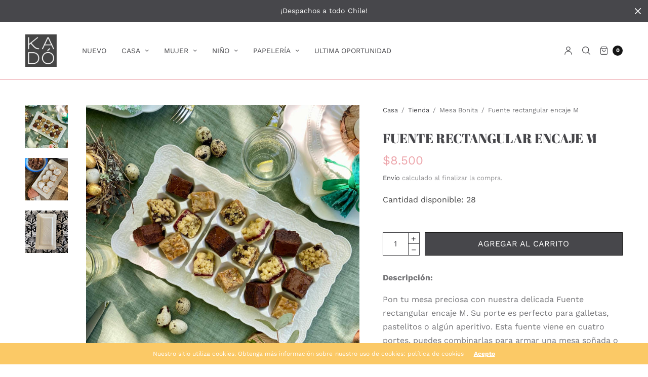

--- FILE ---
content_type: text/html; charset=utf-8
request_url: https://www.kado.cl/collections/mesa-bonita/products/fuente-rectangular-encaje-m
body_size: 40460
content:
<!doctype html><html class="no-js" lang="es" dir="ltr">
<head>
	<meta charset="utf-8">
	<meta http-equiv="X-UA-Compatible" content="IE=edge,chrome=1">
	<meta name="viewport" content="width=device-width, initial-scale=1, maximum-scale=5, viewport-fit=cover">
	<link rel="canonical" href="https://www.kado.cl/products/fuente-rectangular-encaje-m">
	<link rel="preconnect" href="https://cdn.shopify.com" crossorigin>
	<link rel="preload" as="script" href="https://ajax.googleapis.com/ajax/libs/jquery/3.6.1/jquery.min.js">
<link rel="preload" as="style" href="//www.kado.cl/cdn/shop/t/17/assets/app.css?v=151049821262818355491760727680">
<link rel="preload" as="script" href="//www.kado.cl/cdn/shop/t/17/assets/app.min.js?v=96594500986968555181730217118">
<link rel="preload" as="style" href="//www.kado.cl/cdn/shop/t/17/assets/productpage.css?v=38493968792521925601730225870">
<link rel="preload" as="script" href="//www.kado.cl/cdn/shop/t/17/assets/vendor-product.min.js?v=51535950750396821321730217118">


<link rel="icon" type="image/png" href="//www.kado.cl/cdn/shop/files/favicon-kado.png?crop=center&height=32&v=1613740813&width=32"><title>
	Fuente rectangular encaje M &ndash; KADÓ Regalos
	</title>

	
	<meta name="description" content="Pon tu mesa preciosa con nuestra delicada Fuente rectangular encaje M. Su porte es perfecto para galletas, pastelitos o algún aperitivo. Esta fuente viene en cuatro portes, puedes combinarlas para armar una mesa soñada o para armar un lindo regalo.">
	
<link rel="preconnect" href="https://fonts.shopifycdn.com" crossorigin>

<meta property="og:site_name" content="KADÓ Regalos">
<meta property="og:url" content="https://www.kado.cl/products/fuente-rectangular-encaje-m">
<meta property="og:title" content="Fuente rectangular encaje M">
<meta property="og:type" content="product">
<meta property="og:description" content="Pon tu mesa preciosa con nuestra delicada Fuente rectangular encaje M. Su porte es perfecto para galletas, pastelitos o algún aperitivo. Esta fuente viene en cuatro portes, puedes combinarlas para armar una mesa soñada o para armar un lindo regalo."><meta property="og:image" content="http://www.kado.cl/cdn/shop/files/WhatsApp_Image_2025-03-31_at_19.46.18.jpg?v=1743620938">
  <meta property="og:image:secure_url" content="https://www.kado.cl/cdn/shop/files/WhatsApp_Image_2025-03-31_at_19.46.18.jpg?v=1743620938">
  <meta property="og:image:width" content="1280">
  <meta property="og:image:height" content="1280"><meta property="og:price:amount" content="8,500">
  <meta property="og:price:currency" content="CLP"><meta name="twitter:card" content="summary_large_image">
<meta name="twitter:title" content="Fuente rectangular encaje M">
<meta name="twitter:description" content="Pon tu mesa preciosa con nuestra delicada Fuente rectangular encaje M. Su porte es perfecto para galletas, pastelitos o algún aperitivo. Esta fuente viene en cuatro portes, puedes combinarlas para armar una mesa soñada o para armar un lindo regalo.">


	<link href="//www.kado.cl/cdn/shop/t/17/assets/app.css?v=151049821262818355491760727680" rel="stylesheet" type="text/css" media="all" />

	<style data-shopify>
	:root {
		--font-body-scale: 1.0;
		--font-heading-scale: 1.0;
		--font-button-scale: 1.0;
	}

	@font-face {
  font-family: "Work Sans";
  font-weight: 400;
  font-style: normal;
  font-display: swap;
  src: url("//www.kado.cl/cdn/fonts/work_sans/worksans_n4.b7973b3d07d0ace13de1b1bea9c45759cdbe12cf.woff2") format("woff2"),
       url("//www.kado.cl/cdn/fonts/work_sans/worksans_n4.cf5ceb1e6d373a9505e637c1aff0a71d0959556d.woff") format("woff");
}

	
		@font-face {
  font-family: "Abril Fatface";
  font-weight: 400;
  font-style: normal;
  font-display: swap;
  src: url("//www.kado.cl/cdn/fonts/abril_fatface/abrilfatface_n4.002841dd08a4d39b2c2d7fe9d598d4782afb7225.woff2") format("woff2"),
       url("//www.kado.cl/cdn/fonts/abril_fatface/abrilfatface_n4.0d8f922831420cd750572c7a70f4c623018424d8.woff") format("woff");
}


		@font-face {
  font-family: "Abril Fatface";
  font-weight: 400;
  font-style: normal;
  font-display: swap;
  src: url("//www.kado.cl/cdn/fonts/abril_fatface/abrilfatface_n4.002841dd08a4d39b2c2d7fe9d598d4782afb7225.woff2") format("woff2"),
       url("//www.kado.cl/cdn/fonts/abril_fatface/abrilfatface_n4.0d8f922831420cd750572c7a70f4c623018424d8.woff") format("woff");
}

@font-face {
  font-family: "Work Sans";
  font-weight: 700;
  font-style: normal;
  font-display: swap;
  src: url("//www.kado.cl/cdn/fonts/work_sans/worksans_n7.e2cf5bd8f2c7e9d30c030f9ea8eafc69f5a92f7b.woff2") format("woff2"),
       url("//www.kado.cl/cdn/fonts/work_sans/worksans_n7.20f1c80359e7f7b4327b81543e1acb5c32cd03cd.woff") format("woff");
}

@font-face {
  font-family: "Work Sans";
  font-weight: 400;
  font-style: italic;
  font-display: swap;
  src: url("//www.kado.cl/cdn/fonts/work_sans/worksans_i4.16ff51e3e71fc1d09ff97b9ff9ccacbeeb384ec4.woff2") format("woff2"),
       url("//www.kado.cl/cdn/fonts/work_sans/worksans_i4.ed4a1418cba5b7f04f79e4d5c8a5f1a6bd34f23b.woff") format("woff");
}

@font-face {
  font-family: "Work Sans";
  font-weight: 700;
  font-style: italic;
  font-display: swap;
  src: url("//www.kado.cl/cdn/fonts/work_sans/worksans_i7.7cdba6320b03c03dcaa365743a4e0e729fe97e54.woff2") format("woff2"),
       url("//www.kado.cl/cdn/fonts/work_sans/worksans_i7.42a9f4016982495f4c0b0fb3dc64cf8f2d0c3eaa.woff") format("woff");
}

h1,h2,h3,h4,h5,h6,
	.h1,.h2,.h3,.h4,.h5,.h6,
	.h1-large, .h1-xlarge,
	.cart-product-link {
		font-style: normal;
		font-weight: 400;
		font-family: "Abril Fatface", serif;
	}
	body,
	p {
		font-style: normal;
		font-weight: 400;
		font-family: "Work Sans", sans-serif;
	}
	
	:root {
		--color-heading: #47474b;
	}
	:root {
		--color-text: #47474b;
		--color-text-rgb: 71, 71, 75;
	}
	:root {
		--color-price: #eda6ac;
	}
	:root {
		--color-border: #eda6ac;
	}
	:root {
		--bg-body: #ffffff;
		--bg-body--darken: #f2f2f2;
		--bg-body-rgb: 255, 255, 255;
	}
	:root {
		--color-link: #47474b;
	}
	:root {
		--color-link-hover: #eda6ac;
	}
	:root {
		--color-stars: #47474b;
	}
	.badge {
		color: #ffffff;
	}
	.badge.onsale {
		background-color: #7aacba;
	}
	.badge.out-of-stock {
		background-color: #8e8e8e;
	}
	.form-notification.error {
		background-color: #f34040;
	}
	.form-notification.error,
	.form-notification.error a {
		color: #ffffff;
	}
	.form-notification.success {
		background-color: #02b249;
	}
	.form-notification.success,
	.form-notification.success a {
		color: #151515;
	}
	.header:not(.fixed),
	.header.hover,
	.header:hover {
		background-color: #ffffff;
	}
	.thb-full-menu .sub-menu {
		background-color: #ffffff;
	}
	.header.light-title:hover a,
	.header.light-title.hover a,
	.header:not(.light-title) a {
		color: #47474b;
	}
	.thb-full-menu>li a:before {
		border-color: #47474b;
	}
	.header.light-title:hover a:hover,
	.header.light-title.hover a:hover,
	.header:not(.light-title) a:hover {
		color: #666666;
	}
	.header #quick_cart svg {
		stroke: #47474b;
	}
	.header #quick_profile svg,
	.header #quick_search svg {
		fill: #47474b;
	}
	.mobile-toggle span {
		background: #47474b;
	}
	.side-panel header {
		background-color: #f4f4f4;
	}
	.side-panel header h6 {
		color: #47474b;
	}
	.side-panel header svg {
		fill: #47474b;
	}
	#wrapper .click-capture {
		background-color: rgba(192, 192, 192, 0.6);
	}
	@media only screen and (max-width: 767px) {
		.section-margin,
		.spr-container {
			margin: 40px 0;
		}
		.thb-product-detail.product {
			margin-bottom: 40px;
		}
		.section-spacing {
			padding: 40px 0;
		}
	}
	@media only screen and (min-width: 768px) {
		.section-margin,
		.spr-container {
			margin: 80px 0;
		}
		.thb-product-detail:not(.section-no-bottom-margin) {
			margin-bottom: 80px !important;
		}
		.section-spacing {
			padding: 80px 0;
		}
	}
	:root {
		--button-border-radius: 0px;
	}
	.products .product h3 {
		font-size: 16px;
	}
	.thb-full-menu,
	.header .account-holder a {
		font-size: 14px;
	}
	.badge {
		border-radius: 10px;
	}
	:root {
		--button-solid-bg: #ffffff;
		--button-solid-bg-hover: #ffffff
	}
	:root {
		--button-solid-text: #eda6ac;
	}
	:root {
		--outline-button-color: #47474b;
	}.thb-product-detail .product-information .stock.out-of-stock {
		border-color: #db4141;
		color: #db4141;
	}:root {
		--cart-remove: #db4141
	}</style>


	<script src="https://ajax.googleapis.com/ajax/libs/jquery/3.6.1/jquery.min.js"></script>
	<script>
		window.theme = window.theme || {};
		theme = {
			strings: {
				addToCart: "Añadir a la cesta",
				soldOut: "Agotado",
				unavailable: "No disponible",
				requiresTerms: `Debes estar de acuerdo con los términos y condiciones de venta para pagar`,
			},
			settings: {
				money_with_currency_format:"${{amount_no_decimals}}",
				cart_drawer:true},
			routes: {
				cart_add_url: '/cart/add',
				search_url: '/search',
				cart_change_url: '/cart/change',
				cart_update_url: '/cart/update',
				predictive_search_url: '/search/suggest',
			}
		};
	</script>
	<script>window.performance && window.performance.mark && window.performance.mark('shopify.content_for_header.start');</script><meta name="google-site-verification" content="1mxzSxUAOSem6YT3eZWCpWqZvryKwvE0NR05vPrC6wk">
<meta id="shopify-digital-wallet" name="shopify-digital-wallet" content="/27410333811/digital_wallets/dialog">
<link rel="alternate" type="application/json+oembed" href="https://www.kado.cl/products/fuente-rectangular-encaje-m.oembed">
<script async="async" src="/checkouts/internal/preloads.js?locale=es-CL"></script>
<script id="shopify-features" type="application/json">{"accessToken":"4db5c0d415371d2bf3cc9225fcac5403","betas":["rich-media-storefront-analytics"],"domain":"www.kado.cl","predictiveSearch":true,"shopId":27410333811,"locale":"es"}</script>
<script>var Shopify = Shopify || {};
Shopify.shop = "kado-regalos.myshopify.com";
Shopify.locale = "es";
Shopify.currency = {"active":"CLP","rate":"1.0"};
Shopify.country = "CL";
Shopify.theme = {"name":"North GAEA:Boleta-Factura 3.0","id":132612718707,"schema_name":"North","schema_version":"1.9.7","theme_store_id":1460,"role":"main"};
Shopify.theme.handle = "null";
Shopify.theme.style = {"id":null,"handle":null};
Shopify.cdnHost = "www.kado.cl/cdn";
Shopify.routes = Shopify.routes || {};
Shopify.routes.root = "/";</script>
<script type="module">!function(o){(o.Shopify=o.Shopify||{}).modules=!0}(window);</script>
<script>!function(o){function n(){var o=[];function n(){o.push(Array.prototype.slice.apply(arguments))}return n.q=o,n}var t=o.Shopify=o.Shopify||{};t.loadFeatures=n(),t.autoloadFeatures=n()}(window);</script>
<script id="shop-js-analytics" type="application/json">{"pageType":"product"}</script>
<script defer="defer" async type="module" src="//www.kado.cl/cdn/shopifycloud/shop-js/modules/v2/client.init-shop-cart-sync_BSQ69bm3.es.esm.js"></script>
<script defer="defer" async type="module" src="//www.kado.cl/cdn/shopifycloud/shop-js/modules/v2/chunk.common_CIqZBrE6.esm.js"></script>
<script type="module">
  await import("//www.kado.cl/cdn/shopifycloud/shop-js/modules/v2/client.init-shop-cart-sync_BSQ69bm3.es.esm.js");
await import("//www.kado.cl/cdn/shopifycloud/shop-js/modules/v2/chunk.common_CIqZBrE6.esm.js");

  window.Shopify.SignInWithShop?.initShopCartSync?.({"fedCMEnabled":true,"windoidEnabled":true});

</script>
<script>(function() {
  var isLoaded = false;
  function asyncLoad() {
    if (isLoaded) return;
    isLoaded = true;
    var urls = ["https:\/\/formbuilder.hulkapps.com\/skeletopapp.js?shop=kado-regalos.myshopify.com","https:\/\/scripts.juniphq.com\/v1\/junip_shopify.js?shop=kado-regalos.myshopify.com"];
    for (var i = 0; i < urls.length; i++) {
      var s = document.createElement('script');
      s.type = 'text/javascript';
      s.async = true;
      s.src = urls[i];
      var x = document.getElementsByTagName('script')[0];
      x.parentNode.insertBefore(s, x);
    }
  };
  if(window.attachEvent) {
    window.attachEvent('onload', asyncLoad);
  } else {
    window.addEventListener('load', asyncLoad, false);
  }
})();</script>
<script id="__st">var __st={"a":27410333811,"offset":-10800,"reqid":"c27dbb65-d939-46a8-9e6b-f99099c13685-1768925933","pageurl":"www.kado.cl\/collections\/mesa-bonita\/products\/fuente-rectangular-encaje-m","u":"3664f91d5192","p":"product","rtyp":"product","rid":7846905544819};</script>
<script>window.ShopifyPaypalV4VisibilityTracking = true;</script>
<script id="captcha-bootstrap">!function(){'use strict';const t='contact',e='account',n='new_comment',o=[[t,t],['blogs',n],['comments',n],[t,'customer']],c=[[e,'customer_login'],[e,'guest_login'],[e,'recover_customer_password'],[e,'create_customer']],r=t=>t.map((([t,e])=>`form[action*='/${t}']:not([data-nocaptcha='true']) input[name='form_type'][value='${e}']`)).join(','),a=t=>()=>t?[...document.querySelectorAll(t)].map((t=>t.form)):[];function s(){const t=[...o],e=r(t);return a(e)}const i='password',u='form_key',d=['recaptcha-v3-token','g-recaptcha-response','h-captcha-response',i],f=()=>{try{return window.sessionStorage}catch{return}},m='__shopify_v',_=t=>t.elements[u];function p(t,e,n=!1){try{const o=window.sessionStorage,c=JSON.parse(o.getItem(e)),{data:r}=function(t){const{data:e,action:n}=t;return t[m]||n?{data:e,action:n}:{data:t,action:n}}(c);for(const[e,n]of Object.entries(r))t.elements[e]&&(t.elements[e].value=n);n&&o.removeItem(e)}catch(o){console.error('form repopulation failed',{error:o})}}const l='form_type',E='cptcha';function T(t){t.dataset[E]=!0}const w=window,h=w.document,L='Shopify',v='ce_forms',y='captcha';let A=!1;((t,e)=>{const n=(g='f06e6c50-85a8-45c8-87d0-21a2b65856fe',I='https://cdn.shopify.com/shopifycloud/storefront-forms-hcaptcha/ce_storefront_forms_captcha_hcaptcha.v1.5.2.iife.js',D={infoText:'Protegido por hCaptcha',privacyText:'Privacidad',termsText:'Términos'},(t,e,n)=>{const o=w[L][v],c=o.bindForm;if(c)return c(t,g,e,D).then(n);var r;o.q.push([[t,g,e,D],n]),r=I,A||(h.body.append(Object.assign(h.createElement('script'),{id:'captcha-provider',async:!0,src:r})),A=!0)});var g,I,D;w[L]=w[L]||{},w[L][v]=w[L][v]||{},w[L][v].q=[],w[L][y]=w[L][y]||{},w[L][y].protect=function(t,e){n(t,void 0,e),T(t)},Object.freeze(w[L][y]),function(t,e,n,w,h,L){const[v,y,A,g]=function(t,e,n){const i=e?o:[],u=t?c:[],d=[...i,...u],f=r(d),m=r(i),_=r(d.filter((([t,e])=>n.includes(e))));return[a(f),a(m),a(_),s()]}(w,h,L),I=t=>{const e=t.target;return e instanceof HTMLFormElement?e:e&&e.form},D=t=>v().includes(t);t.addEventListener('submit',(t=>{const e=I(t);if(!e)return;const n=D(e)&&!e.dataset.hcaptchaBound&&!e.dataset.recaptchaBound,o=_(e),c=g().includes(e)&&(!o||!o.value);(n||c)&&t.preventDefault(),c&&!n&&(function(t){try{if(!f())return;!function(t){const e=f();if(!e)return;const n=_(t);if(!n)return;const o=n.value;o&&e.removeItem(o)}(t);const e=Array.from(Array(32),(()=>Math.random().toString(36)[2])).join('');!function(t,e){_(t)||t.append(Object.assign(document.createElement('input'),{type:'hidden',name:u})),t.elements[u].value=e}(t,e),function(t,e){const n=f();if(!n)return;const o=[...t.querySelectorAll(`input[type='${i}']`)].map((({name:t})=>t)),c=[...d,...o],r={};for(const[a,s]of new FormData(t).entries())c.includes(a)||(r[a]=s);n.setItem(e,JSON.stringify({[m]:1,action:t.action,data:r}))}(t,e)}catch(e){console.error('failed to persist form',e)}}(e),e.submit())}));const S=(t,e)=>{t&&!t.dataset[E]&&(n(t,e.some((e=>e===t))),T(t))};for(const o of['focusin','change'])t.addEventListener(o,(t=>{const e=I(t);D(e)&&S(e,y())}));const B=e.get('form_key'),M=e.get(l),P=B&&M;t.addEventListener('DOMContentLoaded',(()=>{const t=y();if(P)for(const e of t)e.elements[l].value===M&&p(e,B);[...new Set([...A(),...v().filter((t=>'true'===t.dataset.shopifyCaptcha))])].forEach((e=>S(e,t)))}))}(h,new URLSearchParams(w.location.search),n,t,e,['guest_login'])})(!0,!0)}();</script>
<script integrity="sha256-4kQ18oKyAcykRKYeNunJcIwy7WH5gtpwJnB7kiuLZ1E=" data-source-attribution="shopify.loadfeatures" defer="defer" src="//www.kado.cl/cdn/shopifycloud/storefront/assets/storefront/load_feature-a0a9edcb.js" crossorigin="anonymous"></script>
<script data-source-attribution="shopify.dynamic_checkout.dynamic.init">var Shopify=Shopify||{};Shopify.PaymentButton=Shopify.PaymentButton||{isStorefrontPortableWallets:!0,init:function(){window.Shopify.PaymentButton.init=function(){};var t=document.createElement("script");t.src="https://www.kado.cl/cdn/shopifycloud/portable-wallets/latest/portable-wallets.es.js",t.type="module",document.head.appendChild(t)}};
</script>
<script data-source-attribution="shopify.dynamic_checkout.buyer_consent">
  function portableWalletsHideBuyerConsent(e){var t=document.getElementById("shopify-buyer-consent"),n=document.getElementById("shopify-subscription-policy-button");t&&n&&(t.classList.add("hidden"),t.setAttribute("aria-hidden","true"),n.removeEventListener("click",e))}function portableWalletsShowBuyerConsent(e){var t=document.getElementById("shopify-buyer-consent"),n=document.getElementById("shopify-subscription-policy-button");t&&n&&(t.classList.remove("hidden"),t.removeAttribute("aria-hidden"),n.addEventListener("click",e))}window.Shopify?.PaymentButton&&(window.Shopify.PaymentButton.hideBuyerConsent=portableWalletsHideBuyerConsent,window.Shopify.PaymentButton.showBuyerConsent=portableWalletsShowBuyerConsent);
</script>
<script data-source-attribution="shopify.dynamic_checkout.cart.bootstrap">document.addEventListener("DOMContentLoaded",(function(){function t(){return document.querySelector("shopify-accelerated-checkout-cart, shopify-accelerated-checkout")}if(t())Shopify.PaymentButton.init();else{new MutationObserver((function(e,n){t()&&(Shopify.PaymentButton.init(),n.disconnect())})).observe(document.body,{childList:!0,subtree:!0})}}));
</script>
<script id="sections-script" data-sections="product-recommendations" defer="defer" src="//www.kado.cl/cdn/shop/t/17/compiled_assets/scripts.js?v=6631"></script>
<script>window.performance && window.performance.mark && window.performance.mark('shopify.content_for_header.end');</script> <!-- Header hook for plugins -->

	<script>document.documentElement.className = document.documentElement.className.replace('no-js', 'js');</script>
 
<script src="https://cdn.shopify.com/extensions/fe7f91f6-9283-4717-85b7-0d585d174280/jedi-stock-counter-32/assets/main.js" type="text/javascript" defer="defer"></script>
<link href="https://cdn.shopify.com/extensions/fe7f91f6-9283-4717-85b7-0d585d174280/jedi-stock-counter-32/assets/styles.css" rel="stylesheet" type="text/css" media="all">
<script src="https://cdn.shopify.com/extensions/019b0ca2-d383-7aeb-8551-7fbe0ae4e99d/appio-reviews-127/assets/google-reviews.js" type="text/javascript" defer="defer"></script>
<link href="https://cdn.shopify.com/extensions/019b0ca2-d383-7aeb-8551-7fbe0ae4e99d/appio-reviews-127/assets/google-reviews.css" rel="stylesheet" type="text/css" media="all">
<link href="https://monorail-edge.shopifysvc.com" rel="dns-prefetch">
<script>(function(){if ("sendBeacon" in navigator && "performance" in window) {try {var session_token_from_headers = performance.getEntriesByType('navigation')[0].serverTiming.find(x => x.name == '_s').description;} catch {var session_token_from_headers = undefined;}var session_cookie_matches = document.cookie.match(/_shopify_s=([^;]*)/);var session_token_from_cookie = session_cookie_matches && session_cookie_matches.length === 2 ? session_cookie_matches[1] : "";var session_token = session_token_from_headers || session_token_from_cookie || "";function handle_abandonment_event(e) {var entries = performance.getEntries().filter(function(entry) {return /monorail-edge.shopifysvc.com/.test(entry.name);});if (!window.abandonment_tracked && entries.length === 0) {window.abandonment_tracked = true;var currentMs = Date.now();var navigation_start = performance.timing.navigationStart;var payload = {shop_id: 27410333811,url: window.location.href,navigation_start,duration: currentMs - navigation_start,session_token,page_type: "product"};window.navigator.sendBeacon("https://monorail-edge.shopifysvc.com/v1/produce", JSON.stringify({schema_id: "online_store_buyer_site_abandonment/1.1",payload: payload,metadata: {event_created_at_ms: currentMs,event_sent_at_ms: currentMs}}));}}window.addEventListener('pagehide', handle_abandonment_event);}}());</script>
<script id="web-pixels-manager-setup">(function e(e,d,r,n,o){if(void 0===o&&(o={}),!Boolean(null===(a=null===(i=window.Shopify)||void 0===i?void 0:i.analytics)||void 0===a?void 0:a.replayQueue)){var i,a;window.Shopify=window.Shopify||{};var t=window.Shopify;t.analytics=t.analytics||{};var s=t.analytics;s.replayQueue=[],s.publish=function(e,d,r){return s.replayQueue.push([e,d,r]),!0};try{self.performance.mark("wpm:start")}catch(e){}var l=function(){var e={modern:/Edge?\/(1{2}[4-9]|1[2-9]\d|[2-9]\d{2}|\d{4,})\.\d+(\.\d+|)|Firefox\/(1{2}[4-9]|1[2-9]\d|[2-9]\d{2}|\d{4,})\.\d+(\.\d+|)|Chrom(ium|e)\/(9{2}|\d{3,})\.\d+(\.\d+|)|(Maci|X1{2}).+ Version\/(15\.\d+|(1[6-9]|[2-9]\d|\d{3,})\.\d+)([,.]\d+|)( \(\w+\)|)( Mobile\/\w+|) Safari\/|Chrome.+OPR\/(9{2}|\d{3,})\.\d+\.\d+|(CPU[ +]OS|iPhone[ +]OS|CPU[ +]iPhone|CPU IPhone OS|CPU iPad OS)[ +]+(15[._]\d+|(1[6-9]|[2-9]\d|\d{3,})[._]\d+)([._]\d+|)|Android:?[ /-](13[3-9]|1[4-9]\d|[2-9]\d{2}|\d{4,})(\.\d+|)(\.\d+|)|Android.+Firefox\/(13[5-9]|1[4-9]\d|[2-9]\d{2}|\d{4,})\.\d+(\.\d+|)|Android.+Chrom(ium|e)\/(13[3-9]|1[4-9]\d|[2-9]\d{2}|\d{4,})\.\d+(\.\d+|)|SamsungBrowser\/([2-9]\d|\d{3,})\.\d+/,legacy:/Edge?\/(1[6-9]|[2-9]\d|\d{3,})\.\d+(\.\d+|)|Firefox\/(5[4-9]|[6-9]\d|\d{3,})\.\d+(\.\d+|)|Chrom(ium|e)\/(5[1-9]|[6-9]\d|\d{3,})\.\d+(\.\d+|)([\d.]+$|.*Safari\/(?![\d.]+ Edge\/[\d.]+$))|(Maci|X1{2}).+ Version\/(10\.\d+|(1[1-9]|[2-9]\d|\d{3,})\.\d+)([,.]\d+|)( \(\w+\)|)( Mobile\/\w+|) Safari\/|Chrome.+OPR\/(3[89]|[4-9]\d|\d{3,})\.\d+\.\d+|(CPU[ +]OS|iPhone[ +]OS|CPU[ +]iPhone|CPU IPhone OS|CPU iPad OS)[ +]+(10[._]\d+|(1[1-9]|[2-9]\d|\d{3,})[._]\d+)([._]\d+|)|Android:?[ /-](13[3-9]|1[4-9]\d|[2-9]\d{2}|\d{4,})(\.\d+|)(\.\d+|)|Mobile Safari.+OPR\/([89]\d|\d{3,})\.\d+\.\d+|Android.+Firefox\/(13[5-9]|1[4-9]\d|[2-9]\d{2}|\d{4,})\.\d+(\.\d+|)|Android.+Chrom(ium|e)\/(13[3-9]|1[4-9]\d|[2-9]\d{2}|\d{4,})\.\d+(\.\d+|)|Android.+(UC? ?Browser|UCWEB|U3)[ /]?(15\.([5-9]|\d{2,})|(1[6-9]|[2-9]\d|\d{3,})\.\d+)\.\d+|SamsungBrowser\/(5\.\d+|([6-9]|\d{2,})\.\d+)|Android.+MQ{2}Browser\/(14(\.(9|\d{2,})|)|(1[5-9]|[2-9]\d|\d{3,})(\.\d+|))(\.\d+|)|K[Aa][Ii]OS\/(3\.\d+|([4-9]|\d{2,})\.\d+)(\.\d+|)/},d=e.modern,r=e.legacy,n=navigator.userAgent;return n.match(d)?"modern":n.match(r)?"legacy":"unknown"}(),u="modern"===l?"modern":"legacy",c=(null!=n?n:{modern:"",legacy:""})[u],f=function(e){return[e.baseUrl,"/wpm","/b",e.hashVersion,"modern"===e.buildTarget?"m":"l",".js"].join("")}({baseUrl:d,hashVersion:r,buildTarget:u}),m=function(e){var d=e.version,r=e.bundleTarget,n=e.surface,o=e.pageUrl,i=e.monorailEndpoint;return{emit:function(e){var a=e.status,t=e.errorMsg,s=(new Date).getTime(),l=JSON.stringify({metadata:{event_sent_at_ms:s},events:[{schema_id:"web_pixels_manager_load/3.1",payload:{version:d,bundle_target:r,page_url:o,status:a,surface:n,error_msg:t},metadata:{event_created_at_ms:s}}]});if(!i)return console&&console.warn&&console.warn("[Web Pixels Manager] No Monorail endpoint provided, skipping logging."),!1;try{return self.navigator.sendBeacon.bind(self.navigator)(i,l)}catch(e){}var u=new XMLHttpRequest;try{return u.open("POST",i,!0),u.setRequestHeader("Content-Type","text/plain"),u.send(l),!0}catch(e){return console&&console.warn&&console.warn("[Web Pixels Manager] Got an unhandled error while logging to Monorail."),!1}}}}({version:r,bundleTarget:l,surface:e.surface,pageUrl:self.location.href,monorailEndpoint:e.monorailEndpoint});try{o.browserTarget=l,function(e){var d=e.src,r=e.async,n=void 0===r||r,o=e.onload,i=e.onerror,a=e.sri,t=e.scriptDataAttributes,s=void 0===t?{}:t,l=document.createElement("script"),u=document.querySelector("head"),c=document.querySelector("body");if(l.async=n,l.src=d,a&&(l.integrity=a,l.crossOrigin="anonymous"),s)for(var f in s)if(Object.prototype.hasOwnProperty.call(s,f))try{l.dataset[f]=s[f]}catch(e){}if(o&&l.addEventListener("load",o),i&&l.addEventListener("error",i),u)u.appendChild(l);else{if(!c)throw new Error("Did not find a head or body element to append the script");c.appendChild(l)}}({src:f,async:!0,onload:function(){if(!function(){var e,d;return Boolean(null===(d=null===(e=window.Shopify)||void 0===e?void 0:e.analytics)||void 0===d?void 0:d.initialized)}()){var d=window.webPixelsManager.init(e)||void 0;if(d){var r=window.Shopify.analytics;r.replayQueue.forEach((function(e){var r=e[0],n=e[1],o=e[2];d.publishCustomEvent(r,n,o)})),r.replayQueue=[],r.publish=d.publishCustomEvent,r.visitor=d.visitor,r.initialized=!0}}},onerror:function(){return m.emit({status:"failed",errorMsg:"".concat(f," has failed to load")})},sri:function(e){var d=/^sha384-[A-Za-z0-9+/=]+$/;return"string"==typeof e&&d.test(e)}(c)?c:"",scriptDataAttributes:o}),m.emit({status:"loading"})}catch(e){m.emit({status:"failed",errorMsg:(null==e?void 0:e.message)||"Unknown error"})}}})({shopId: 27410333811,storefrontBaseUrl: "https://www.kado.cl",extensionsBaseUrl: "https://extensions.shopifycdn.com/cdn/shopifycloud/web-pixels-manager",monorailEndpoint: "https://monorail-edge.shopifysvc.com/unstable/produce_batch",surface: "storefront-renderer",enabledBetaFlags: ["2dca8a86"],webPixelsConfigList: [{"id":"1012891763","configuration":"{\"accountID\":\"kado-regalos\"}","eventPayloadVersion":"v1","runtimeContext":"STRICT","scriptVersion":"5503eca56790d6863e31590c8c364ee3","type":"APP","apiClientId":12388204545,"privacyPurposes":["ANALYTICS","MARKETING","SALE_OF_DATA"],"dataSharingAdjustments":{"protectedCustomerApprovalScopes":["read_customer_email","read_customer_name","read_customer_personal_data","read_customer_phone"]}},{"id":"425459827","configuration":"{\"config\":\"{\\\"pixel_id\\\":\\\"G-4T3GZLN102\\\",\\\"target_country\\\":\\\"CL\\\",\\\"gtag_events\\\":[{\\\"type\\\":\\\"search\\\",\\\"action_label\\\":[\\\"G-4T3GZLN102\\\",\\\"AW-11421139085\\\/IOY1CIuuo_kYEI2Bg8Yq\\\"]},{\\\"type\\\":\\\"begin_checkout\\\",\\\"action_label\\\":[\\\"G-4T3GZLN102\\\",\\\"AW-11421139085\\\/K1kZCK2yo_kYEI2Bg8Yq\\\"]},{\\\"type\\\":\\\"view_item\\\",\\\"action_label\\\":[\\\"G-4T3GZLN102\\\",\\\"AW-11421139085\\\/YRfjCIiuo_kYEI2Bg8Yq\\\",\\\"MC-J1GFG71XG0\\\"]},{\\\"type\\\":\\\"purchase\\\",\\\"action_label\\\":[\\\"G-4T3GZLN102\\\",\\\"AW-11421139085\\\/yg3LCIKuo_kYEI2Bg8Yq\\\",\\\"MC-J1GFG71XG0\\\"]},{\\\"type\\\":\\\"page_view\\\",\\\"action_label\\\":[\\\"G-4T3GZLN102\\\",\\\"AW-11421139085\\\/OORaCIWuo_kYEI2Bg8Yq\\\",\\\"MC-J1GFG71XG0\\\"]},{\\\"type\\\":\\\"add_payment_info\\\",\\\"action_label\\\":[\\\"G-4T3GZLN102\\\",\\\"AW-11421139085\\\/sfioCLCyo_kYEI2Bg8Yq\\\"]},{\\\"type\\\":\\\"add_to_cart\\\",\\\"action_label\\\":[\\\"G-4T3GZLN102\\\",\\\"AW-11421139085\\\/qKvCCI6uo_kYEI2Bg8Yq\\\"]}],\\\"enable_monitoring_mode\\\":false}\"}","eventPayloadVersion":"v1","runtimeContext":"OPEN","scriptVersion":"b2a88bafab3e21179ed38636efcd8a93","type":"APP","apiClientId":1780363,"privacyPurposes":[],"dataSharingAdjustments":{"protectedCustomerApprovalScopes":["read_customer_address","read_customer_email","read_customer_name","read_customer_personal_data","read_customer_phone"]}},{"id":"158072947","configuration":"{\"pixel_id\":\"877191275784496\",\"pixel_type\":\"facebook_pixel\",\"metaapp_system_user_token\":\"-\"}","eventPayloadVersion":"v1","runtimeContext":"OPEN","scriptVersion":"ca16bc87fe92b6042fbaa3acc2fbdaa6","type":"APP","apiClientId":2329312,"privacyPurposes":["ANALYTICS","MARKETING","SALE_OF_DATA"],"dataSharingAdjustments":{"protectedCustomerApprovalScopes":["read_customer_address","read_customer_email","read_customer_name","read_customer_personal_data","read_customer_phone"]}},{"id":"shopify-app-pixel","configuration":"{}","eventPayloadVersion":"v1","runtimeContext":"STRICT","scriptVersion":"0450","apiClientId":"shopify-pixel","type":"APP","privacyPurposes":["ANALYTICS","MARKETING"]},{"id":"shopify-custom-pixel","eventPayloadVersion":"v1","runtimeContext":"LAX","scriptVersion":"0450","apiClientId":"shopify-pixel","type":"CUSTOM","privacyPurposes":["ANALYTICS","MARKETING"]}],isMerchantRequest: false,initData: {"shop":{"name":"KADÓ Regalos","paymentSettings":{"currencyCode":"CLP"},"myshopifyDomain":"kado-regalos.myshopify.com","countryCode":"CL","storefrontUrl":"https:\/\/www.kado.cl"},"customer":null,"cart":null,"checkout":null,"productVariants":[{"price":{"amount":8500.0,"currencyCode":"CLP"},"product":{"title":"Fuente rectangular encaje M","vendor":"KADÓ Regalos","id":"7846905544819","untranslatedTitle":"Fuente rectangular encaje M","url":"\/products\/fuente-rectangular-encaje-m","type":"Casa"},"id":"42630659047539","image":{"src":"\/\/www.kado.cl\/cdn\/shop\/files\/WhatsApp_Image_2025-03-31_at_19.46.18.jpg?v=1743620938"},"sku":"CL573","title":"Default Title","untranslatedTitle":"Default Title"}],"purchasingCompany":null},},"https://www.kado.cl/cdn","fcfee988w5aeb613cpc8e4bc33m6693e112",{"modern":"","legacy":""},{"shopId":"27410333811","storefrontBaseUrl":"https:\/\/www.kado.cl","extensionBaseUrl":"https:\/\/extensions.shopifycdn.com\/cdn\/shopifycloud\/web-pixels-manager","surface":"storefront-renderer","enabledBetaFlags":"[\"2dca8a86\"]","isMerchantRequest":"false","hashVersion":"fcfee988w5aeb613cpc8e4bc33m6693e112","publish":"custom","events":"[[\"page_viewed\",{}],[\"product_viewed\",{\"productVariant\":{\"price\":{\"amount\":8500.0,\"currencyCode\":\"CLP\"},\"product\":{\"title\":\"Fuente rectangular encaje M\",\"vendor\":\"KADÓ Regalos\",\"id\":\"7846905544819\",\"untranslatedTitle\":\"Fuente rectangular encaje M\",\"url\":\"\/products\/fuente-rectangular-encaje-m\",\"type\":\"Casa\"},\"id\":\"42630659047539\",\"image\":{\"src\":\"\/\/www.kado.cl\/cdn\/shop\/files\/WhatsApp_Image_2025-03-31_at_19.46.18.jpg?v=1743620938\"},\"sku\":\"CL573\",\"title\":\"Default Title\",\"untranslatedTitle\":\"Default Title\"}}]]"});</script><script>
  window.ShopifyAnalytics = window.ShopifyAnalytics || {};
  window.ShopifyAnalytics.meta = window.ShopifyAnalytics.meta || {};
  window.ShopifyAnalytics.meta.currency = 'CLP';
  var meta = {"product":{"id":7846905544819,"gid":"gid:\/\/shopify\/Product\/7846905544819","vendor":"KADÓ Regalos","type":"Casa","handle":"fuente-rectangular-encaje-m","variants":[{"id":42630659047539,"price":850000,"name":"Fuente rectangular encaje M","public_title":null,"sku":"CL573"}],"remote":false},"page":{"pageType":"product","resourceType":"product","resourceId":7846905544819,"requestId":"c27dbb65-d939-46a8-9e6b-f99099c13685-1768925933"}};
  for (var attr in meta) {
    window.ShopifyAnalytics.meta[attr] = meta[attr];
  }
</script>
<script class="analytics">
  (function () {
    var customDocumentWrite = function(content) {
      var jquery = null;

      if (window.jQuery) {
        jquery = window.jQuery;
      } else if (window.Checkout && window.Checkout.$) {
        jquery = window.Checkout.$;
      }

      if (jquery) {
        jquery('body').append(content);
      }
    };

    var hasLoggedConversion = function(token) {
      if (token) {
        return document.cookie.indexOf('loggedConversion=' + token) !== -1;
      }
      return false;
    }

    var setCookieIfConversion = function(token) {
      if (token) {
        var twoMonthsFromNow = new Date(Date.now());
        twoMonthsFromNow.setMonth(twoMonthsFromNow.getMonth() + 2);

        document.cookie = 'loggedConversion=' + token + '; expires=' + twoMonthsFromNow;
      }
    }

    var trekkie = window.ShopifyAnalytics.lib = window.trekkie = window.trekkie || [];
    if (trekkie.integrations) {
      return;
    }
    trekkie.methods = [
      'identify',
      'page',
      'ready',
      'track',
      'trackForm',
      'trackLink'
    ];
    trekkie.factory = function(method) {
      return function() {
        var args = Array.prototype.slice.call(arguments);
        args.unshift(method);
        trekkie.push(args);
        return trekkie;
      };
    };
    for (var i = 0; i < trekkie.methods.length; i++) {
      var key = trekkie.methods[i];
      trekkie[key] = trekkie.factory(key);
    }
    trekkie.load = function(config) {
      trekkie.config = config || {};
      trekkie.config.initialDocumentCookie = document.cookie;
      var first = document.getElementsByTagName('script')[0];
      var script = document.createElement('script');
      script.type = 'text/javascript';
      script.onerror = function(e) {
        var scriptFallback = document.createElement('script');
        scriptFallback.type = 'text/javascript';
        scriptFallback.onerror = function(error) {
                var Monorail = {
      produce: function produce(monorailDomain, schemaId, payload) {
        var currentMs = new Date().getTime();
        var event = {
          schema_id: schemaId,
          payload: payload,
          metadata: {
            event_created_at_ms: currentMs,
            event_sent_at_ms: currentMs
          }
        };
        return Monorail.sendRequest("https://" + monorailDomain + "/v1/produce", JSON.stringify(event));
      },
      sendRequest: function sendRequest(endpointUrl, payload) {
        // Try the sendBeacon API
        if (window && window.navigator && typeof window.navigator.sendBeacon === 'function' && typeof window.Blob === 'function' && !Monorail.isIos12()) {
          var blobData = new window.Blob([payload], {
            type: 'text/plain'
          });

          if (window.navigator.sendBeacon(endpointUrl, blobData)) {
            return true;
          } // sendBeacon was not successful

        } // XHR beacon

        var xhr = new XMLHttpRequest();

        try {
          xhr.open('POST', endpointUrl);
          xhr.setRequestHeader('Content-Type', 'text/plain');
          xhr.send(payload);
        } catch (e) {
          console.log(e);
        }

        return false;
      },
      isIos12: function isIos12() {
        return window.navigator.userAgent.lastIndexOf('iPhone; CPU iPhone OS 12_') !== -1 || window.navigator.userAgent.lastIndexOf('iPad; CPU OS 12_') !== -1;
      }
    };
    Monorail.produce('monorail-edge.shopifysvc.com',
      'trekkie_storefront_load_errors/1.1',
      {shop_id: 27410333811,
      theme_id: 132612718707,
      app_name: "storefront",
      context_url: window.location.href,
      source_url: "//www.kado.cl/cdn/s/trekkie.storefront.cd680fe47e6c39ca5d5df5f0a32d569bc48c0f27.min.js"});

        };
        scriptFallback.async = true;
        scriptFallback.src = '//www.kado.cl/cdn/s/trekkie.storefront.cd680fe47e6c39ca5d5df5f0a32d569bc48c0f27.min.js';
        first.parentNode.insertBefore(scriptFallback, first);
      };
      script.async = true;
      script.src = '//www.kado.cl/cdn/s/trekkie.storefront.cd680fe47e6c39ca5d5df5f0a32d569bc48c0f27.min.js';
      first.parentNode.insertBefore(script, first);
    };
    trekkie.load(
      {"Trekkie":{"appName":"storefront","development":false,"defaultAttributes":{"shopId":27410333811,"isMerchantRequest":null,"themeId":132612718707,"themeCityHash":"9766665202990243344","contentLanguage":"es","currency":"CLP","eventMetadataId":"74053f86-ef7a-427f-b6c4-3305a64ef4f5"},"isServerSideCookieWritingEnabled":true,"monorailRegion":"shop_domain","enabledBetaFlags":["65f19447"]},"Session Attribution":{},"S2S":{"facebookCapiEnabled":true,"source":"trekkie-storefront-renderer","apiClientId":580111}}
    );

    var loaded = false;
    trekkie.ready(function() {
      if (loaded) return;
      loaded = true;

      window.ShopifyAnalytics.lib = window.trekkie;

      var originalDocumentWrite = document.write;
      document.write = customDocumentWrite;
      try { window.ShopifyAnalytics.merchantGoogleAnalytics.call(this); } catch(error) {};
      document.write = originalDocumentWrite;

      window.ShopifyAnalytics.lib.page(null,{"pageType":"product","resourceType":"product","resourceId":7846905544819,"requestId":"c27dbb65-d939-46a8-9e6b-f99099c13685-1768925933","shopifyEmitted":true});

      var match = window.location.pathname.match(/checkouts\/(.+)\/(thank_you|post_purchase)/)
      var token = match? match[1]: undefined;
      if (!hasLoggedConversion(token)) {
        setCookieIfConversion(token);
        window.ShopifyAnalytics.lib.track("Viewed Product",{"currency":"CLP","variantId":42630659047539,"productId":7846905544819,"productGid":"gid:\/\/shopify\/Product\/7846905544819","name":"Fuente rectangular encaje M","price":"8500","sku":"CL573","brand":"KADÓ Regalos","variant":null,"category":"Casa","nonInteraction":true,"remote":false},undefined,undefined,{"shopifyEmitted":true});
      window.ShopifyAnalytics.lib.track("monorail:\/\/trekkie_storefront_viewed_product\/1.1",{"currency":"CLP","variantId":42630659047539,"productId":7846905544819,"productGid":"gid:\/\/shopify\/Product\/7846905544819","name":"Fuente rectangular encaje M","price":"8500","sku":"CL573","brand":"KADÓ Regalos","variant":null,"category":"Casa","nonInteraction":true,"remote":false,"referer":"https:\/\/www.kado.cl\/collections\/mesa-bonita\/products\/fuente-rectangular-encaje-m"});
      }
    });


        var eventsListenerScript = document.createElement('script');
        eventsListenerScript.async = true;
        eventsListenerScript.src = "//www.kado.cl/cdn/shopifycloud/storefront/assets/shop_events_listener-3da45d37.js";
        document.getElementsByTagName('head')[0].appendChild(eventsListenerScript);

})();</script>
<script
  defer
  src="https://www.kado.cl/cdn/shopifycloud/perf-kit/shopify-perf-kit-3.0.4.min.js"
  data-application="storefront-renderer"
  data-shop-id="27410333811"
  data-render-region="gcp-us-central1"
  data-page-type="product"
  data-theme-instance-id="132612718707"
  data-theme-name="North"
  data-theme-version="1.9.7"
  data-monorail-region="shop_domain"
  data-resource-timing-sampling-rate="10"
  data-shs="true"
  data-shs-beacon="true"
  data-shs-export-with-fetch="true"
  data-shs-logs-sample-rate="1"
  data-shs-beacon-endpoint="https://www.kado.cl/api/collect"
></script>
</head>
<body class="template-product button-uppercase--true">
	<a class="screen-reader-shortcut" href="#main-content">Saltar al contenido</a>
	<div id="wrapper" class="open">
		<!-- BEGIN sections: header-group -->
<div id="shopify-section-sections--16554607214707__announcement-bar" class="shopify-section shopify-section-group-header-group announcement-section">

	<aside class="thb-global-notification"><div class="row">
			<div class="small-12 columns">
				<p>¡Despachos a todo Chile!</p>
			</div>
		</div>
		
		<a href="#" class="thb-notification-close" title="Cerrar">
<svg xmlns="http://www.w3.org/2000/svg" version="1.1" x="0" y="0" width="12" height="12" viewBox="1.1 1.1 12 12" enable-background="new 1.1 1.1 12 12" xml:space="preserve"><path d="M8.3 7.1l4.6-4.6c0.3-0.3 0.3-0.8 0-1.2 -0.3-0.3-0.8-0.3-1.2 0L7.1 5.9 2.5 1.3c-0.3-0.3-0.8-0.3-1.2 0 -0.3 0.3-0.3 0.8 0 1.2L5.9 7.1l-4.6 4.6c-0.3 0.3-0.3 0.8 0 1.2s0.8 0.3 1.2 0L7.1 8.3l4.6 4.6c0.3 0.3 0.8 0.3 1.2 0 0.3-0.3 0.3-0.8 0-1.2L8.3 7.1z"/></svg>
</a>
		

		<style data-shopify>
			
	    .thb-global-notification {
	      background: #47474b;
	    }
			

			
		    .thb-global-notification {
		      color: #ffffff;
		    }
				.thb-global-notification .thb-notification-close svg {
					fill: #ffffff;
				}
				
	  </style>
	</aside>
	


</div><div id="shopify-section-sections--16554607214707__header" class="shopify-section shopify-section-group-header-group header-section"><header class="header style2 header--shadow-small">
  <div class="row align-center full-width-row">
		<div class="small-12 columns">
			<div class="header-grid">
		    <div class="hide-for-large toggle-holder">
					<a href="#mobile-menu" class="mobile-toggle" title="Alternar Menú Móvil">
						<span></span>
						<span></span>
						<span></span>
					</a>
				</div>
				<div class="logo-and-menu">
		      <div class="logo-holder">
		        
		          <a class="logolink" href="/">
								<img src="//www.kado.cl/cdn/shop/files/Logo-kado.png?v=1613740821" alt="KADÓ Regalos" class="logoimg bg--light" width="146" height="150" loading="lazy"><img src="//www.kado.cl/cdn/shop/files/Logo-kado.png?v=1613740821" alt="KADÓ Regalos" class="logoimg bg--dark" width="146" height="150" loading="lazy">
		          </a>
		        
		      </div>
		      <nav class="menu-holder">
		        <ul class="thb-full-menu uppercase-true" role="menubar">
  
	  
	  
	  <li class="">
	    <a href="/collections/nuevo-container" title="NUEVO">NUEVO</a>
	    
	  </li>
  
	  
	  
	  <li class="menu-item-has-children">
	    <a href="/collections/casa" title="Casa">Casa</a>
	    
		    <ul class="sub-menu" tabindex="-1">
	        
						
					  
		        <li class="" role="none">
		          <a href="/collections/casa" title="Todo Casa" role="menuitem">Todo Casa</a>
							
		        </li>
					
						
					  
		        <li class=" active" role="none">
		          <a href="/collections/mesa-bonita" title="Mesa Bonita" role="menuitem">Mesa Bonita</a>
							
		        </li>
					
						
					  
		        <li class="" role="none">
		          <a href="/collections/cocina-entretenida" title="Cocina Entretenida" role="menuitem">Cocina Entretenida</a>
							
		        </li>
					
						
					  
		        <li class="" role="none">
		          <a href="/collections/accesorios-decoracion" title="Accesorios Decoración" role="menuitem">Accesorios Decoración</a>
							
		        </li>
					
		    </ul>
	    
	  </li>
  
	  
	  
	  <li class="menu-item-has-children">
	    <a href="/collections/mujer" title="Mujer">Mujer</a>
	    
		    <ul class="sub-menu" tabindex="-1">
	        
						
					  
		        <li class="" role="none">
		          <a href="/collections/mujer" title="Todo en Mujer" role="menuitem">Todo en Mujer</a>
							
		        </li>
					
						
					  
		        <li class="" role="none">
		          <a href="/collections/accesorios-mujer" title="Accesorios Mujer" role="menuitem">Accesorios Mujer</a>
							
		        </li>
					
						
					  
		        <li class="" role="none">
		          <a href="/collections/bolsos-y-estuches" title="Bolsos y Estuches" role="menuitem">Bolsos y Estuches</a>
							
		        </li>
					
		    </ul>
	    
	  </li>
  
	  
	  
	  <li class="menu-item-has-children">
	    <a href="/collections/nino" title="Niño">Niño</a>
	    
		    <ul class="sub-menu" tabindex="-1">
	        
						
					  
		        <li class="" role="none">
		          <a href="/collections/nino" title="Todo en niño" role="menuitem">Todo en niño</a>
							
		        </li>
					
						
					  
		        <li class="" role="none">
		          <a href="/collections/juegos-y-juguetes" title="Juegos y Juguetes" role="menuitem">Juegos y Juguetes</a>
							
		        </li>
					
						
					  
		        <li class="" role="none">
		          <a href="/collections/accesorios-guagua" title="Accesorios Guagua" role="menuitem">Accesorios Guagua</a>
							
		        </li>
					
						
					  
		        <li class="" role="none">
		          <a href="/collections/accesorios-ninos" title="Accesorios Niños" role="menuitem">Accesorios Niños</a>
							
		        </li>
					
						
					  
		        <li class="" role="none">
		          <a href="/collections/decoracion-cumpleanos" title="Decoración Cumpleaños" role="menuitem">Decoración Cumpleaños</a>
							
		        </li>
					
		    </ul>
	    
	  </li>
  
	  
	  
	  <li class="menu-item-has-children">
	    <a href="/collections/papeleria" title="Papelería">Papelería</a>
	    
		    <ul class="sub-menu" tabindex="-1">
	        
						
					  
		        <li class="" role="none">
		          <a href="/collections/papeleria" title="Mix Papelería" role="menuitem">Mix Papelería</a>
							
		        </li>
					
						
					  
		        <li class="" role="none">
		          <a href="/collections/cuadernos-y-libretas" title="Cuadernos y Libretas" role="menuitem">Cuadernos y Libretas</a>
							
		        </li>
					
						
					  
		        <li class="" role="none">
		          <a href="/collections/accesorios-escritorios" title="Accesorios Escritorios" role="menuitem">Accesorios Escritorios</a>
							
		        </li>
					
						
					  
		        <li class="" role="none">
		          <a href="/collections/manualidades-y-scrabooks" title="Manualidades y Scrabooks" role="menuitem">Manualidades y Scrabooks</a>
							
		        </li>
					
						
					  
		        <li class="" role="none">
		          <a href="/collections/baldes-metalicos" title="Baldes Metálicos" role="menuitem">Baldes Metálicos</a>
							
		        </li>
					
		    </ul>
	    
	  </li>
  
	  
	  
	  <li class="">
	    <a href="/collections/ultima-oportunidad" title="Ultima Oportunidad">Ultima Oportunidad</a>
	    
	  </li>
  
</ul>

		      </nav>
		    </div>
		    <div class="account-holder has-icon-links uppercase-true">
	
	
	  
	    <a href="https://account.kado.cl?locale=es&amp;region_country=CL" id="quick_profile" title="
	    Acceso
	  ">
<svg version="1.1" xmlns="http://www.w3.org/2000/svg" xmlns:xlink="http://www.w3.org/1999/xlink" x="0px" y="0px"
 width="20px" height="22px" viewBox="2 1 20 22" enable-background="new 2 1 20 22" xml:space="preserve"><path d="M21.625,22.194c0,0.446-0.369,0.806-0.824,0.806c-0.457,0-0.826-0.359-0.826-0.806c0-4.296-3.57-7.78-7.975-7.78
	s-7.975,3.484-7.975,7.78C4.025,22.641,3.656,23,3.199,23c-0.455,0-0.824-0.359-0.824-0.806c0-5.185,4.309-9.389,9.625-9.389
	C17.316,12.806,21.625,17.01,21.625,22.194z M12,12.269c-3.189,0-5.775-2.521-5.775-5.634S8.811,1,12,1s5.775,2.521,5.775,5.634
	S15.189,12.269,12,12.269z M12,10.66c2.277,0,4.125-1.802,4.125-4.026c0-2.221-1.848-4.023-4.125-4.023
	c-2.279,0-4.125,1.802-4.125,4.023C7.875,8.858,9.721,10.66,12,10.66z"/>
</svg>
</a>
	  
	  
	    <a href="/search/#searchpopup" class="mfp-inline" id="quick_search" title="Búsqueda">
<svg version="1.1" xmlns="http://www.w3.org/2000/svg" xmlns:xlink="http://www.w3.org/1999/xlink" x="0px" y="0px"
 width="22px" height="22px" viewBox="1 1 22 22" enable-background="new 1 1 22 22" xml:space="preserve"><path stroke-width="0.1" stroke-miterlimit="10" d="M10.217,1c-5.08,0-9.216,4.137-9.216,9.217
	c0,5.079,4.136,9.215,9.216,9.215c2.22,0,4.261-0.795,5.853-2.11l5.406,5.417c0.348,0.349,0.916,0.349,1.264,0
	c0.348-0.348,0.348-0.916,0-1.264l-5.414-5.405c1.312-1.595,2.107-3.633,2.107-5.853C19.433,5.137,15.296,1,10.217,1L10.217,1z
	 M10.217,2.784c4.114,0,7.433,3.318,7.433,7.433s-3.318,7.432-7.433,7.432c-4.115,0-7.433-3.317-7.433-7.432
	S6.102,2.784,10.217,2.784z"/>
</svg>
</a>
	  
	  <a href="/cart" id="quick_cart">
<svg version="1.1" xmlns="http://www.w3.org/2000/svg" xmlns:xlink="http://www.w3.org/1999/xlink" x="0px" y="0px"
 width="19.5px" height="21.531px" viewBox="2.219 1.25 19.5 21.531" enable-background="new 2.219 1.25 19.5 21.531"
 xml:space="preserve"><path fill="none" stroke-width="1.5" stroke-linecap="round" stroke-linejoin="round" d="M6,2L3,6v14
  C3,21.104,3.896,22,5,22h14.001C20.104,22,21,21.104,21,19.999V6l-3-4H6z"/><line fill="none" stroke-width="1.5" stroke-linecap="round" stroke-linejoin="round" x1="3" y1="6" x2="21" y2="6"/><path fill="none" stroke-width="1.5" stroke-linecap="round" stroke-linejoin="round" d="M16,10
  c0,2.209-1.791,4.001-4,4.001S8,12.209,8,10"/>
</svg>
 <span class="float_count">0
</span></a>
	
</div>

			</div>
		</div>
  </div>
</header>


	<style data-shopify>
	.header .logolink .logoimg {
		max-height: 64px;
	}
	</style>

<!-- Start Mobile Menu -->
<nav id="mobile-menu" class="side-panel" role="dialog">
	<header>
		<h6>Menú</h6>
		<a href="#" class="thb-close" title="Cerrar">
<svg xmlns="http://www.w3.org/2000/svg" version="1.1" x="0" y="0" width="12" height="12" viewBox="1.1 1.1 12 12" enable-background="new 1.1 1.1 12 12" xml:space="preserve"><path d="M8.3 7.1l4.6-4.6c0.3-0.3 0.3-0.8 0-1.2 -0.3-0.3-0.8-0.3-1.2 0L7.1 5.9 2.5 1.3c-0.3-0.3-0.8-0.3-1.2 0 -0.3 0.3-0.3 0.8 0 1.2L5.9 7.1l-4.6 4.6c-0.3 0.3-0.3 0.8 0 1.2s0.8 0.3 1.2 0L7.1 8.3l4.6 4.6c0.3 0.3 0.8 0.3 1.2 0 0.3-0.3 0.3-0.8 0-1.2L8.3 7.1z"/></svg>
</a>
	</header>
	<div class="side-panel-content">
		
		<form role="search" method="get" class="searchform" action="/search">
			<fieldset>
				<input type="search" class="search-field pill" placeholder="Buscar" value="" name="q" autocomplete="off">
				<input type="hidden" name="options[prefix]" value="last">
				<button class="widget_subscribe_btn submit" type="submit">
<svg width="24" height="14" viewBox="0 0 24 14" fill="none" xmlns="http://www.w3.org/2000/svg"><path d="M1 7H23M23 7L17 1M23 7L17 13" stroke="var(--color-text)" stroke-width="1.5" stroke-linecap="round" stroke-linejoin="round"/></svg>
</button>
			</fieldset>
		</form>
		
    <ul class="mobile-menu">
			
			  
			  
			  <li class="">
					<div class="link-container">
				    <a href="/collections/nuevo-container" title="NUEVO">NUEVO</a> 
					</div>
			    
			  </li>
		  
			  
			  
			  <li class="menu-item-has-children">
					<div class="link-container">
				    <a href="/collections/casa" title="Casa">Casa</a> <span></span>
					</div>
			    
				    <ul class="sub-menu">
			        
								
							  
				        <li class="" role="none">
									<div class="link-container">
					          <a href="/collections/casa" title="Todo Casa" role="menuitem">Todo Casa</a>
									</div>
									
				        </li>
							
								
							  
				        <li class="" role="none">
									<div class="link-container">
					          <a href="/collections/mesa-bonita" title="Mesa Bonita" role="menuitem">Mesa Bonita</a>
									</div>
									
				        </li>
							
								
							  
				        <li class="" role="none">
									<div class="link-container">
					          <a href="/collections/cocina-entretenida" title="Cocina Entretenida" role="menuitem">Cocina Entretenida</a>
									</div>
									
				        </li>
							
								
							  
				        <li class="" role="none">
									<div class="link-container">
					          <a href="/collections/accesorios-decoracion" title="Accesorios Decoración" role="menuitem">Accesorios Decoración</a>
									</div>
									
				        </li>
							
				    </ul>
			    
			  </li>
		  
			  
			  
			  <li class="menu-item-has-children">
					<div class="link-container">
				    <a href="/collections/mujer" title="Mujer">Mujer</a> <span></span>
					</div>
			    
				    <ul class="sub-menu">
			        
								
							  
				        <li class="" role="none">
									<div class="link-container">
					          <a href="/collections/mujer" title="Todo en Mujer" role="menuitem">Todo en Mujer</a>
									</div>
									
				        </li>
							
								
							  
				        <li class="" role="none">
									<div class="link-container">
					          <a href="/collections/accesorios-mujer" title="Accesorios Mujer" role="menuitem">Accesorios Mujer</a>
									</div>
									
				        </li>
							
								
							  
				        <li class="" role="none">
									<div class="link-container">
					          <a href="/collections/bolsos-y-estuches" title="Bolsos y Estuches" role="menuitem">Bolsos y Estuches</a>
									</div>
									
				        </li>
							
				    </ul>
			    
			  </li>
		  
			  
			  
			  <li class="menu-item-has-children">
					<div class="link-container">
				    <a href="/collections/nino" title="Niño">Niño</a> <span></span>
					</div>
			    
				    <ul class="sub-menu">
			        
								
							  
				        <li class="" role="none">
									<div class="link-container">
					          <a href="/collections/nino" title="Todo en niño" role="menuitem">Todo en niño</a>
									</div>
									
				        </li>
							
								
							  
				        <li class="" role="none">
									<div class="link-container">
					          <a href="/collections/juegos-y-juguetes" title="Juegos y Juguetes" role="menuitem">Juegos y Juguetes</a>
									</div>
									
				        </li>
							
								
							  
				        <li class="" role="none">
									<div class="link-container">
					          <a href="/collections/accesorios-guagua" title="Accesorios Guagua" role="menuitem">Accesorios Guagua</a>
									</div>
									
				        </li>
							
								
							  
				        <li class="" role="none">
									<div class="link-container">
					          <a href="/collections/accesorios-ninos" title="Accesorios Niños" role="menuitem">Accesorios Niños</a>
									</div>
									
				        </li>
							
								
							  
				        <li class="" role="none">
									<div class="link-container">
					          <a href="/collections/decoracion-cumpleanos" title="Decoración Cumpleaños" role="menuitem">Decoración Cumpleaños</a>
									</div>
									
				        </li>
							
				    </ul>
			    
			  </li>
		  
			  
			  
			  <li class="menu-item-has-children">
					<div class="link-container">
				    <a href="/collections/papeleria" title="Papelería">Papelería</a> <span></span>
					</div>
			    
				    <ul class="sub-menu">
			        
								
							  
				        <li class="" role="none">
									<div class="link-container">
					          <a href="/collections/papeleria" title="Mix Papelería" role="menuitem">Mix Papelería</a>
									</div>
									
				        </li>
							
								
							  
				        <li class="" role="none">
									<div class="link-container">
					          <a href="/collections/cuadernos-y-libretas" title="Cuadernos y Libretas" role="menuitem">Cuadernos y Libretas</a>
									</div>
									
				        </li>
							
								
							  
				        <li class="" role="none">
									<div class="link-container">
					          <a href="/collections/accesorios-escritorios" title="Accesorios Escritorios" role="menuitem">Accesorios Escritorios</a>
									</div>
									
				        </li>
							
								
							  
				        <li class="" role="none">
									<div class="link-container">
					          <a href="/collections/manualidades-y-scrabooks" title="Manualidades y Scrabooks" role="menuitem">Manualidades y Scrabooks</a>
									</div>
									
				        </li>
							
								
							  
				        <li class="" role="none">
									<div class="link-container">
					          <a href="/collections/baldes-metalicos" title="Baldes Metálicos" role="menuitem">Baldes Metálicos</a>
									</div>
									
				        </li>
							
				    </ul>
			    
			  </li>
		  
			  
			  
			  <li class="">
					<div class="link-container">
				    <a href="/collections/ultima-oportunidad" title="Ultima Oportunidad">Ultima Oportunidad</a> 
					</div>
			    
			  </li>
		  
    </ul>

		<ul class="mobile-menu mobile-secondary-menu">
			
			<li>
				
			    <a href="https://account.kado.cl?locale=es&amp;region_country=CL" class="">
			    Acceso
			  </a>
			  
			</li>
			
				
				  
				  
				  <li class="">
						<div class="link-container">
					    <a href="/collections/nuevo-container" title="NUEVO">NUEVO</a> 
						</div>
				    
				  </li>
			  
				  
				  
				  <li class="menu-item-has-children">
						<div class="link-container">
					    <a href="/collections/casa" title="Casa">Casa</a> <span></span>
						</div>
				    
					    <ul class="sub-menu" tabindex="-1">
				        
									
								  
					        <li class="" role="none">
										<div class="link-container">
						          <a href="/collections/casa" title="Todo Casa" role="menuitem">Todo Casa</a>
										</div>
										
					        </li>
								
									
								  
					        <li class=" active" role="none">
										<div class="link-container">
						          <a href="/collections/mesa-bonita" title="Mesa Bonita" role="menuitem">Mesa Bonita</a>
										</div>
										
					        </li>
								
									
								  
					        <li class="" role="none">
										<div class="link-container">
						          <a href="/collections/cocina-entretenida" title="Cocina Entretenida" role="menuitem">Cocina Entretenida</a>
										</div>
										
					        </li>
								
									
								  
					        <li class="" role="none">
										<div class="link-container">
						          <a href="/collections/accesorios-decoracion" title="Accesorios Decoración" role="menuitem">Accesorios Decoración</a>
										</div>
										
					        </li>
								
					    </ul>
				    
				  </li>
			  
				  
				  
				  <li class="menu-item-has-children">
						<div class="link-container">
					    <a href="/collections/mujer" title="Mujer">Mujer</a> <span></span>
						</div>
				    
					    <ul class="sub-menu" tabindex="-1">
				        
									
								  
					        <li class="" role="none">
										<div class="link-container">
						          <a href="/collections/mujer" title="Todo en Mujer" role="menuitem">Todo en Mujer</a>
										</div>
										
					        </li>
								
									
								  
					        <li class="" role="none">
										<div class="link-container">
						          <a href="/collections/accesorios-mujer" title="Accesorios Mujer" role="menuitem">Accesorios Mujer</a>
										</div>
										
					        </li>
								
									
								  
					        <li class="" role="none">
										<div class="link-container">
						          <a href="/collections/bolsos-y-estuches" title="Bolsos y Estuches" role="menuitem">Bolsos y Estuches</a>
										</div>
										
					        </li>
								
					    </ul>
				    
				  </li>
			  
				  
				  
				  <li class="menu-item-has-children">
						<div class="link-container">
					    <a href="/collections/nino" title="Niño">Niño</a> <span></span>
						</div>
				    
					    <ul class="sub-menu" tabindex="-1">
				        
									
								  
					        <li class="" role="none">
										<div class="link-container">
						          <a href="/collections/nino" title="Todo en niño" role="menuitem">Todo en niño</a>
										</div>
										
					        </li>
								
									
								  
					        <li class="" role="none">
										<div class="link-container">
						          <a href="/collections/juegos-y-juguetes" title="Juegos y Juguetes" role="menuitem">Juegos y Juguetes</a>
										</div>
										
					        </li>
								
									
								  
					        <li class="" role="none">
										<div class="link-container">
						          <a href="/collections/accesorios-guagua" title="Accesorios Guagua" role="menuitem">Accesorios Guagua</a>
										</div>
										
					        </li>
								
									
								  
					        <li class="" role="none">
										<div class="link-container">
						          <a href="/collections/accesorios-ninos" title="Accesorios Niños" role="menuitem">Accesorios Niños</a>
										</div>
										
					        </li>
								
									
								  
					        <li class="" role="none">
										<div class="link-container">
						          <a href="/collections/decoracion-cumpleanos" title="Decoración Cumpleaños" role="menuitem">Decoración Cumpleaños</a>
										</div>
										
					        </li>
								
					    </ul>
				    
				  </li>
			  
				  
				  
				  <li class="menu-item-has-children">
						<div class="link-container">
					    <a href="/collections/papeleria" title="Papelería">Papelería</a> <span></span>
						</div>
				    
					    <ul class="sub-menu" tabindex="-1">
				        
									
								  
					        <li class="" role="none">
										<div class="link-container">
						          <a href="/collections/papeleria" title="Mix Papelería" role="menuitem">Mix Papelería</a>
										</div>
										
					        </li>
								
									
								  
					        <li class="" role="none">
										<div class="link-container">
						          <a href="/collections/cuadernos-y-libretas" title="Cuadernos y Libretas" role="menuitem">Cuadernos y Libretas</a>
										</div>
										
					        </li>
								
									
								  
					        <li class="" role="none">
										<div class="link-container">
						          <a href="/collections/accesorios-escritorios" title="Accesorios Escritorios" role="menuitem">Accesorios Escritorios</a>
										</div>
										
					        </li>
								
									
								  
					        <li class="" role="none">
										<div class="link-container">
						          <a href="/collections/manualidades-y-scrabooks" title="Manualidades y Scrabooks" role="menuitem">Manualidades y Scrabooks</a>
										</div>
										
					        </li>
								
									
								  
					        <li class="" role="none">
										<div class="link-container">
						          <a href="/collections/baldes-metalicos" title="Baldes Metálicos" role="menuitem">Baldes Metálicos</a>
										</div>
										
					        </li>
								
					    </ul>
				    
				  </li>
			  
				  
				  
				  <li class="">
						<div class="link-container">
					    <a href="/collections/ultima-oportunidad" title="Ultima Oportunidad">Ultima Oportunidad</a> 
						</div>
				    
				  </li>
			  
			
    </ul>
		<div class="social-links">
			


<a href="https://www.instagram.com/kado_regalos/" class="social instagram" target="_blank" rel="noreferrer" title="Instagram"><i class="thb-icon-instagram"></i></a>






		</div>
	</div>
	<div class="thb-mobile-menu-switchers">
		
	<form method="post" action="/localization" id="MobileMenuLocalization" accept-charset="UTF-8" class="shopify-localization-form" enctype="multipart/form-data"><input type="hidden" name="form_type" value="localization" /><input type="hidden" name="utf8" value="✓" /><input type="hidden" name="_method" value="put" /><input type="hidden" name="return_to" value="/collections/mesa-bonita/products/fuente-rectangular-encaje-m" />
<div class="select">
			<select name="language_code" class="thb-language-code">
				
					<option value="es" selected="selected">Español</option>
				
			</select>
		</div><noscript>
			<button class="text-link">Actualizar país/región</button>
		</noscript>
	</form>


	</div>
</nav>
<!-- End Mobile Menu -->

<div class="click-capture"></div>

<script type="application/ld+json">
  {
    "@context": "http://schema.org",
    "@type": "Organization",
    "name": "KADÓ Regalos",
    
      "logo": "https:\/\/www.kado.cl\/cdn\/shop\/files\/Logo-kado.png?v=1613740821\u0026width=146",
    
    "sameAs": [
      "",
      "",
      "",
      "https:\/\/www.instagram.com\/kado_regalos\/",
      "",
      "",
      ""
    ],
    "url": "https:\/\/www.kado.cl"
  }
</script>
</div>
<!-- END sections: header-group -->
		<div role="main" tabindex="-1" id="main-content">
			<div id="shopify-section-template--16554610589811__173668953476ee5885" class="shopify-section">



</div><section id="shopify-section-template--16554610589811__main" class="shopify-section product-section"><link href="//www.kado.cl/cdn/shop/t/17/assets/productpage.css?v=38493968792521925601730225870" rel="stylesheet" type="text/css" media="all" />
<script type="module" src="//www.kado.cl/cdn/shop/t/17/assets/scroll-shadow.js?v=20320457967675250001730217118" defer="defer"></script><div
  class="thb-product-detail thb-product-style1 product "
  data-history="1"
  data-id="7846905544819"
  data-section="template--16554610589811__main"
>
  
      <div class="row">
        <div class="small-12 large-7 columns">
          <div class="product-gallery-container"><scroll-shadow>
                <div id="product-thumbnails-template--16554610589811__main" class="product-thumbnails"><div
                      data-id="29305024643187"
                      class="product-thumbnail "
                    >

<img
	class="lazyload "
	width="1280" height="1280"
	data-sizes="auto"
	
	data-src="//www.kado.cl/cdn/shop/files/WhatsApp_Image_2025-03-31_at_19.46.18_20x_crop_center.jpg?v=1743620938"
	data-srcset="      //www.kado.cl/cdn/shop/files/WhatsApp_Image_2025-03-31_at_19.46.18_168x_crop_center.jpg?v=1743620938 168w,  "
	
	alt=""
	
/>

<noscript>
<img width="1280" height="1280" sizes="auto" src="//www.kado.cl/cdn/shop/files/WhatsApp_Image_2025-03-31_at_19.46.18_20x_crop_center.jpg?v=1743620938" srcset="      //www.kado.cl/cdn/shop/files/WhatsApp_Image_2025-03-31_at_19.46.18_168x_crop_center.jpg?v=1743620938 168w,  " alt="" loading="lazy"  />
</noscript>

</div><div
                      data-id="28624655482995"
                      class="product-thumbnail "
                    >

<img
	class="lazyload "
	width="661" height="661"
	data-sizes="auto"
	
	data-src="//www.kado.cl/cdn/shop/files/FuenterectangularMencaje_20x_crop_center.webp?v=1743620938"
	data-srcset="      //www.kado.cl/cdn/shop/files/FuenterectangularMencaje_168x_crop_center.webp?v=1743620938 168w,  "
	
	alt="Fuente rectangular M encaje"
	
/>

<noscript>
<img width="661" height="661" sizes="auto" src="//www.kado.cl/cdn/shop/files/FuenterectangularMencaje_20x_crop_center.webp?v=1743620938" srcset="      //www.kado.cl/cdn/shop/files/FuenterectangularMencaje_168x_crop_center.webp?v=1743620938 168w,  " alt="Fuente rectangular M encaje" loading="lazy"  />
</noscript>

</div><div
                      data-id="28624655450227"
                      class="product-thumbnail "
                    >

<img
	class="lazyload "
	width="1024" height="1024"
	data-sizes="auto"
	
	data-src="//www.kado.cl/cdn/shop/files/FuenterectangularencajeM_20x_crop_center.webp?v=1743620938"
	data-srcset="      //www.kado.cl/cdn/shop/files/FuenterectangularencajeM_168x_crop_center.webp?v=1743620938 168w,  "
	
	alt="Fuente rectangular encaje M"
	
/>

<noscript>
<img width="1024" height="1024" sizes="auto" src="//www.kado.cl/cdn/shop/files/FuenterectangularencajeM_20x_crop_center.webp?v=1743620938" srcset="      //www.kado.cl/cdn/shop/files/FuenterectangularencajeM_168x_crop_center.webp?v=1743620938 168w,  " alt="Fuente rectangular encaje M" loading="lazy"  />
</noscript>

</div></div>
              </scroll-shadow><div class="product-image-container">
              <div
                id="product-images-template--16554610589811__main"
                class="product-images carousel slick"
                data-navigation="true"
                data-autoplay="false"
                data-columns="1"
                data-image-feature="lightbox"
              ><div
                    data-full="//www.kado.cl/cdn/shop/files/WhatsApp_Image_2025-03-31_at_19.46.18.jpg?v=1743620938"
                    class="product-image "
                  >
                        <div class="product-single__media product-single__media-image"><a href="//www.kado.cl/cdn/shop/files/WhatsApp_Image_2025-03-31_at_19.46.18.jpg?v=1743620938">

<img
	class="lazyload "
	width="1280" height="1280"
	data-sizes="auto"
	
	data-src="//www.kado.cl/cdn/shop/files/WhatsApp_Image_2025-03-31_at_19.46.18_20x_crop_center.jpg?v=1743620938"
	data-srcset="      //www.kado.cl/cdn/shop/files/WhatsApp_Image_2025-03-31_at_19.46.18_320x_crop_center.jpg?v=1743620938 320w,      //www.kado.cl/cdn/shop/files/WhatsApp_Image_2025-03-31_at_19.46.18_640x_crop_center.jpg?v=1743620938 640w,      //www.kado.cl/cdn/shop/files/WhatsApp_Image_2025-03-31_at_19.46.18_960x_crop_center.jpg?v=1743620938 960w,  "
	
	alt=""
	
/>

<noscript>
<img width="1280" height="1280" sizes="auto" src="//www.kado.cl/cdn/shop/files/WhatsApp_Image_2025-03-31_at_19.46.18_20x_crop_center.jpg?v=1743620938" srcset="      //www.kado.cl/cdn/shop/files/WhatsApp_Image_2025-03-31_at_19.46.18_320x_crop_center.jpg?v=1743620938 320w,      //www.kado.cl/cdn/shop/files/WhatsApp_Image_2025-03-31_at_19.46.18_640x_crop_center.jpg?v=1743620938 640w,      //www.kado.cl/cdn/shop/files/WhatsApp_Image_2025-03-31_at_19.46.18_960x_crop_center.jpg?v=1743620938 960w,  " alt="" loading="lazy"  />
</noscript>

</a></div>
                      
                  </div><div
                    data-full="//www.kado.cl/cdn/shop/files/FuenterectangularMencaje.webp?v=1743620938"
                    class="product-image "
                  >
                        <div class="product-single__media product-single__media-image"><a href="//www.kado.cl/cdn/shop/files/FuenterectangularMencaje.webp?v=1743620938">

<img
	class="lazyload "
	width="661" height="661"
	data-sizes="auto"
	
	data-src="//www.kado.cl/cdn/shop/files/FuenterectangularMencaje_20x_crop_center.webp?v=1743620938"
	data-srcset="      //www.kado.cl/cdn/shop/files/FuenterectangularMencaje_320x_crop_center.webp?v=1743620938 320w,      //www.kado.cl/cdn/shop/files/FuenterectangularMencaje_640x_crop_center.webp?v=1743620938 640w,      //www.kado.cl/cdn/shop/files/FuenterectangularMencaje_960x_crop_center.webp?v=1743620938 960w,  "
	
	alt="Fuente rectangular M encaje"
	
/>

<noscript>
<img width="661" height="661" sizes="auto" src="//www.kado.cl/cdn/shop/files/FuenterectangularMencaje_20x_crop_center.webp?v=1743620938" srcset="      //www.kado.cl/cdn/shop/files/FuenterectangularMencaje_320x_crop_center.webp?v=1743620938 320w,      //www.kado.cl/cdn/shop/files/FuenterectangularMencaje_640x_crop_center.webp?v=1743620938 640w,      //www.kado.cl/cdn/shop/files/FuenterectangularMencaje_960x_crop_center.webp?v=1743620938 960w,  " alt="Fuente rectangular M encaje" loading="lazy"  />
</noscript>

</a></div>
                      
                  </div><div
                    data-full="//www.kado.cl/cdn/shop/files/FuenterectangularencajeM.webp?v=1743620938"
                    class="product-image "
                  >
                        <div class="product-single__media product-single__media-image"><a href="//www.kado.cl/cdn/shop/files/FuenterectangularencajeM.webp?v=1743620938">

<img
	class="lazyload "
	width="1024" height="1024"
	data-sizes="auto"
	
	data-src="//www.kado.cl/cdn/shop/files/FuenterectangularencajeM_20x_crop_center.webp?v=1743620938"
	data-srcset="      //www.kado.cl/cdn/shop/files/FuenterectangularencajeM_320x_crop_center.webp?v=1743620938 320w,      //www.kado.cl/cdn/shop/files/FuenterectangularencajeM_640x_crop_center.webp?v=1743620938 640w,      //www.kado.cl/cdn/shop/files/FuenterectangularencajeM_960x_crop_center.webp?v=1743620938 960w,  "
	
	alt="Fuente rectangular encaje M"
	
/>

<noscript>
<img width="1024" height="1024" sizes="auto" src="//www.kado.cl/cdn/shop/files/FuenterectangularencajeM_20x_crop_center.webp?v=1743620938" srcset="      //www.kado.cl/cdn/shop/files/FuenterectangularencajeM_320x_crop_center.webp?v=1743620938 320w,      //www.kado.cl/cdn/shop/files/FuenterectangularencajeM_640x_crop_center.webp?v=1743620938 640w,      //www.kado.cl/cdn/shop/files/FuenterectangularencajeM_960x_crop_center.webp?v=1743620938 960w,  " alt="Fuente rectangular encaje M" loading="lazy"  />
</noscript>

</a></div>
                      
                  </div></div>
            </div>
          </div>
        </div>
        <div class="small-12 large-5 columns product-information">
          <form method="post" action="/cart/add" id="product_form_7846905544819" accept-charset="UTF-8" class="shopify-product-form" enctype="multipart/form-data" novalidate="novalidate"><input type="hidden" name="form_type" value="product" /><input type="hidden" name="utf8" value="✓" />
            

              
                
<nav class="north-breadcrumb" aria-label="breadcrumbs">
  <a href="/" title="Casa">Casa</a>
  
		<i>/</i>
		<a href="/collections/all" title="Tienda">Tienda</a>
    <i>/</i>
    Mesa Bonita
  
	
  
    <i>/</i>
    Fuente rectangular encaje M
  
  
	
  
	
	
</nav>


              
              
              
              
              

              
              
              
              
              
              
            

              
              
                <h1 class="product_title uppercase-true" >
                  Fuente rectangular encaje M
                </h1>
              
              
              
              

              
              
              
              
              
              
            

              
              
              
              
              

              
              
              
              
              
                





<span
  class="junip-product-summary"
  data-product-id="7846905544819"
  data-product-rating-count="0"
  data-product-rating-average="null">
  
    
  
</span>

              
              
            

              
              
              
                <div class="product-price-container" >
                  
<span class="price">
		
<ins><span class="amount">$8.500</span></ins>
	<small class="unit-price  hidden">
		<span></span>
    <span class="unit-price-separator">/</span>
		<span>
    </span>
	</small>
</span>


<div class="product__tax caption"><a href="/policies/shipping-policy">Envío</a> calculado al finalizar la compra.
</div></div>
              
              
              

              
              
              
              
              
              
            

              
              
              
              
              
                <div >
                  <div class="variations"><noscript class="product-form__noscript-wrapper-template--16554610589811__main">
                      <div class="product-form__input hidden">
                        <label for="Variants-template--16554610589811__main">Variantes Del Producto</label>
                        <div class="select">
                          <select
                            name="id"
                            id="Variants-template--16554610589811__main"
                            class="select__select variantes-productos-class"
                          ><option
                                
                                  selected="selected"
                                
                                
                                value="42630659047539"
                              >
                                Default Title

                                - $8.500
                              </option></select>
                        </div>
                      </div>
                    </noscript>

                    <!-- Texto del stock disponible -->

                    
                  </div>
                </div>
              

              
              
              
              
              
              
            
<div id="shopify-block-AK2xSd2FKYlFKb2hTN__jedi_stock_counter_stock_counter_WAW6Y3" class="shopify-block shopify-app-block"><div class="jedi-stock-counter"></div>

<script>
  (function() {
    
    const appSettings = {"widgets":[{"id":"62ba4b6416b1351","title":"Stock Counter 5668","enabled":true,"design":{"editorValue":"\u003cp\u003e\u003cspan style=\"color: rgb(68, 68, 68);\"\u003eCantidad disponible: INVENTORY_QUANTITY \u003c\/span\u003e\u003c\/p\u003e","displayHtml":"\n      \u003cdiv class=\"none wrapperClass\" style=\"display: flex; justify-content: left;\"\u003e\n        \u003cp\u003e\u003cspan style=\"color: rgb(68, 68, 68);\"\u003eCantidad disponible: INVENTORY_QUANTITY \u003c\/span\u003e\u003c\/p\u003e\n      \u003c\/div\u003e\n    ","quantityOf":"variant","minRandomQuantity":1,"maxRandomQuantity":10,"setQuantityZeroIfNegative":false,"animation":"none","contentAlign":"left","showProgressBar":false,"progressBarTotalStock":50,"progressBarFillColor":"#E60001"},"rules":{"showOnlyIfqunatiyNotTracked":false,"showOnlyIfQuantityTracked":false,"minQuantity":-9999,"maxQuantity":9999,"showIfProductHasTags":false,"productTags":[],"showForSelectedProductsOnly":false,"selectedProducts":[]}}],"foundStockCounterBlock":false}
    let variants = [];
    let product_inventory_quantity = 0;
    let product_tags = ["flapp","Mesa bonita","nuevo container","Sin descuento","Tipo de producto_Fuente"];
    const productId = 7846905544819;
    let selectedWidget = {}
    let widgetHtml = appSettings.widgets[0].design.displayHtml || appSettings.widgets[0].design.editorValue; // 0 is the default widget for design mode view

    let lastUrl = location.href;
    new MutationObserver(() => {
      const url = location.href;
      if (url !== lastUrl) {
        lastUrl = url;
        handleVariantChange();
      }
    }).observe(document, { subtree: true, childList: true });

    function toggleWidgetDisplay(visible) {
      Array.from(document.querySelectorAll('.jedi-stock-counter')).forEach(el => {
        el.style.display = visible ? 'block' : 'none';
      });
    }

    function renderWidget () {
      Array.from(document.querySelectorAll('.jedi-stock-counter')).forEach(el => {
        el.innerHTML = widgetHtml;
      });
    }

    
    
      variants[0] = {
        id: 42630659047539,
        inventory_quantity: 28,
        inventory_management: "shopify"
      }
      product_inventory_quantity += 28;
    

    function handleVariantChange () {
      const url = new URL(location.href);
      const variantId = url.searchParams.get('variant') || 42630659047539;

      const variant = variants.find(variant => {
        return parseInt(variant.id) === parseInt(variantId)
      })

      selectedWidget = getSelectedWidget({ variant })

      if (selectedWidget) {
        replaceWidgetVariables({ variant })
        renderWidget()
        toggleWidgetDisplay(true);
      } else {
        toggleWidgetDisplay(false);
      }

      if (window.Shopify.designMode) {
        renderWidget()
        toggleWidgetDisplay(true);
      }
    }

    function getSelectedWidget ({ variant }) {
      let toReturn = null

      toReturn = appSettings.widgets.find(widget => {
        // Don't show if widget is disabled
        if (!widget.enabled) {
          return false
        }
 
        // Don't show if track inventory tracking is disabled and widget is set for variants with track inventory
        if (widget.rules.showOnlyIfQuantityTracked && !variant.inventory_management) {
          return false
        }

        // Don't show if track inventory tracking is enabled and widget is set for variants with not track inventory
        if (widget.rules.showOnlyIfqunatiyNotTracked && !!variant.inventory_management) {
          return false
        }

        // Don't show if inventory does not fall into the range
        let inventory_quantity = widget.design.quantityOf === 'variant' ? variant.inventory_quantity : product_inventory_quantity

        if (widget.rules.showOnlyIfQuantityTracked && (inventory_quantity < widget.rules.minQuantity || inventory_quantity > widget.rules.maxQuantity)) {
          return false
        }

        // Don't show if product tags do not match
        if (widget.rules.showIfProductHasTags && product_tags && widget.rules.productTags && !product_tags.some(tag => widget.rules.productTags.includes(tag))) {
          return false
        }

        // Don't show if not selected product
        if (widget.rules.showForSelectedProductsOnly && widget.rules.selectedProducts) {
          if (!widget.rules.selectedProducts.map(obj => Number(obj.id.replace("gid://shopify/Product/", ""))).includes(productId)) {
            return false
          }
        }

        return true
      })

      return toReturn
    }

    function replaceWidgetVariables ({ variant }) {
      widgetHtml = ''
      let inventory_quantity = selectedWidget.design.quantityOf === 'variant' ? variant.inventory_quantity : product_inventory_quantity

      if (selectedWidget.design.quantityOf === 'random') {
        function stringToSeed(str) {
          var hash = 0;
          for (var i = 0; i < str.length; i++) {
              var char = str.charCodeAt(i);
              hash = ((hash << 5) - hash) + char;
              hash |= 0; // Convert to 32bit integer
          }
          return hash;
        }
        function SeededRandom(strSeed, min, max) {
          let seed = stringToSeed(strSeed)
          var x = Math.sin(seed + 1) * 10000;
          var random = x - Math.floor(x);

          return Math.floor(random * (max - min + 1)) + min;
        }

        inventory_quantity = SeededRandom((new Date()).toLocaleDateString() + variant.id, parseInt(selectedWidget.design.minRandomQuantity), parseInt(selectedWidget.design.maxRandomQuantity))
      
        if (isNaN(inventory_quantity)) {
          inventory_quantity = ''
        }
      } else if (selectedWidget.design.quantityOf === 'variant') {
        inventory_quantity = variant.inventory_quantity
      } else {
        inventory_quantity = product_inventory_quantity
      }


      if ((selectedWidget.design.quantityOf === 'variant' || selectedWidget.design.quantityOf === 'product') && selectedWidget.design.setQuantityZeroIfNegative && inventory_quantity < 0) {
        inventory_quantity = 0
      }

      widgetHtml = selectedWidget.design.displayHtml || selectedWidget.design.editorValue // This "editorValue" is to support older installs
      widgetHtml = widgetHtml.replace(/INVENTORY_QUANTITY/g, inventory_quantity)
      widgetHtml = widgetHtml.replace(/VAR_PROGRESS_BAR_FILL_COLOR_WIDTH/g, `${(((selectedWidget.design.progressBarTotalStock || 50) - inventory_quantity) / (selectedWidget.design.progressBarTotalStock || 50)) * 100}%`)
    }

    handleVariantChange()
  })()
</script>

</div>
              
              
              
              
              
              

              
              
              
              
              
              
            

              
              
              
              
              

              
                <div >
                  <script type="application/json" id="VariantJSON-7846905544819">
{"id":7846905544819,"title":"Fuente rectangular encaje M","handle":"fuente-rectangular-encaje-m","description":"\u003cp\u003e\u003cstrong\u003eDescripción:\u003c\/strong\u003e\u003c\/p\u003e\n\u003cp\u003ePon tu mesa preciosa con nuestra delicada Fuente rectangular encaje M. Su porte es perfecto para galletas, pastelitos o algún aperitivo. Esta fuente viene en cuatro portes, puedes combinarlas para armar una mesa soñada o para armar un lindo regalo. \u003c\/p\u003e\n\u003cp\u003e\u003cstrong\u003eCaracterísticas:\u003c\/strong\u003e\u003c\/p\u003e\n\u003cul\u003e\n\u003cli\u003eMaterial: Cerámica.\u003c\/li\u003e\n\u003cli\u003eColor: Blanco.\u003c\/li\u003e\n\u003cli\u003eDiseño: Encaje en relieve.\u003c\/li\u003e\n\u003cli\u003eDimensiones: 30 cm x 17 cm x 2 cm.\u003c\/li\u003e\n\u003cli\u003eForma: Rectangular.\u003c\/li\u003e\n\u003c\/ul\u003e","published_at":"2025-11-03T12:40:42-03:00","created_at":"2024-12-05T17:50:48-03:00","vendor":"KADÓ Regalos","type":"Casa","tags":["flapp","Mesa bonita","nuevo container","Sin descuento","Tipo de producto_Fuente"],"price":850000,"price_min":850000,"price_max":850000,"available":true,"price_varies":false,"compare_at_price":null,"compare_at_price_min":0,"compare_at_price_max":0,"compare_at_price_varies":false,"variants":[{"id":42630659047539,"title":"Default Title","option1":"Default Title","option2":null,"option3":null,"sku":"CL573","requires_shipping":true,"taxable":false,"featured_image":null,"available":true,"name":"Fuente rectangular encaje M","public_title":null,"options":["Default Title"],"price":850000,"weight":900,"compare_at_price":null,"inventory_management":"shopify","barcode":"","requires_selling_plan":false,"selling_plan_allocations":[]}],"images":["\/\/www.kado.cl\/cdn\/shop\/files\/WhatsApp_Image_2025-03-31_at_19.46.18.jpg?v=1743620938","\/\/www.kado.cl\/cdn\/shop\/files\/FuenterectangularMencaje.webp?v=1743620938","\/\/www.kado.cl\/cdn\/shop\/files\/FuenterectangularencajeM.webp?v=1743620938"],"featured_image":"\/\/www.kado.cl\/cdn\/shop\/files\/WhatsApp_Image_2025-03-31_at_19.46.18.jpg?v=1743620938","options":["Title"],"media":[{"alt":null,"id":29305024643187,"position":1,"preview_image":{"aspect_ratio":1.0,"height":1280,"width":1280,"src":"\/\/www.kado.cl\/cdn\/shop\/files\/WhatsApp_Image_2025-03-31_at_19.46.18.jpg?v=1743620938"},"aspect_ratio":1.0,"height":1280,"media_type":"image","src":"\/\/www.kado.cl\/cdn\/shop\/files\/WhatsApp_Image_2025-03-31_at_19.46.18.jpg?v=1743620938","width":1280},{"alt":"Fuente rectangular M encaje","id":28624655482995,"position":2,"preview_image":{"aspect_ratio":1.0,"height":661,"width":661,"src":"\/\/www.kado.cl\/cdn\/shop\/files\/FuenterectangularMencaje.webp?v=1743620938"},"aspect_ratio":1.0,"height":661,"media_type":"image","src":"\/\/www.kado.cl\/cdn\/shop\/files\/FuenterectangularMencaje.webp?v=1743620938","width":661},{"alt":"Fuente rectangular encaje M","id":28624655450227,"position":3,"preview_image":{"aspect_ratio":1.0,"height":1024,"width":1024,"src":"\/\/www.kado.cl\/cdn\/shop\/files\/FuenterectangularencajeM.webp?v=1743620938"},"aspect_ratio":1.0,"height":1024,"media_type":"image","src":"\/\/www.kado.cl\/cdn\/shop\/files\/FuenterectangularencajeM.webp?v=1743620938","width":1024}],"requires_selling_plan":false,"selling_plan_groups":[],"content":"\u003cp\u003e\u003cstrong\u003eDescripción:\u003c\/strong\u003e\u003c\/p\u003e\n\u003cp\u003ePon tu mesa preciosa con nuestra delicada Fuente rectangular encaje M. Su porte es perfecto para galletas, pastelitos o algún aperitivo. Esta fuente viene en cuatro portes, puedes combinarlas para armar una mesa soñada o para armar un lindo regalo. \u003c\/p\u003e\n\u003cp\u003e\u003cstrong\u003eCaracterísticas:\u003c\/strong\u003e\u003c\/p\u003e\n\u003cul\u003e\n\u003cli\u003eMaterial: Cerámica.\u003c\/li\u003e\n\u003cli\u003eColor: Blanco.\u003c\/li\u003e\n\u003cli\u003eDiseño: Encaje en relieve.\u003c\/li\u003e\n\u003cli\u003eDimensiones: 30 cm x 17 cm x 2 cm.\u003c\/li\u003e\n\u003cli\u003eForma: Rectangular.\u003c\/li\u003e\n\u003c\/ul\u003e"}
</script>
		<input name="id" id="productSelect" type="hidden" value="42630659047539" />
	


	<div class="product-add-to-cart-container" data-hide-errors="false">
		<div class="product-form__error-message-wrapper form-notification error" style="display:none;"></div>
    <div class="add_to_cart_holder"><div class="quantity">
				<input
						type="number"
						id="Quantity-template--16554610589811__main"
						name="quantity"
						class="qty"
						value="1"
						data-min="1"
						min="1"
						
						step="1"
					>
      </div><button type="submit" name="add" id="AddToCart" class="single_add_to_cart_button button">
    <span>AGREGAR AL CARRITO</span>
</button>  </div></div><div class="pickup-availability-wrapper">
</div>
                  
                </div>
              
              
              
              
              
              
            

              
              
              
              
                <div class="product-short-description rte" >
                  <p><strong>Descripción:</strong></p>
<p>Pon tu mesa preciosa con nuestra delicada Fuente rectangular encaje M. Su porte es perfecto para galletas, pastelitos o algún aperitivo. Esta fuente viene en cuatro portes, puedes combinarlas para armar una mesa soñada o para armar un lindo regalo. </p>
<p><strong>Características:</strong></p>
<ul>
<li>Material: Cerámica.</li>
<li>Color: Blanco.</li>
<li>Diseño: Encaje en relieve.</li>
<li>Dimensiones: 30 cm x 17 cm x 2 cm.</li>
<li>Forma: Rectangular.</li>
</ul>
                </div>
              
              

              
              
              
              
              
              
            
<div id="shopify-block-AZkxtVlZhbjNtNUhpS__essential_upsell_frequently_bought_together_app_block_MCFgap" class="shopify-block shopify-app-block"><!-- BEGIN app snippet: vite-tag -->


  <script src="https://cdn.shopify.com/extensions/019bdbb7-d1c9-704d-94c5-92fee5d6db7e/essential-post-purchase-upsell-921/assets/frequently-bought-together-app-block-Dd0NJbvO.js" type="module" crossorigin="anonymous"></script>
  <link rel="modulepreload" href="https://cdn.shopify.com/extensions/019bdbb7-d1c9-704d-94c5-92fee5d6db7e/essential-post-purchase-upsell-921/assets/stylex-B37MODdy.js" crossorigin="anonymous">
  <link href="//cdn.shopify.com/extensions/019bdbb7-d1c9-704d-94c5-92fee5d6db7e/essential-post-purchase-upsell-921/assets/stylex-jZ94qfXx.css" rel="stylesheet" type="text/css" media="all" />
  <link rel="modulepreload" href="https://cdn.shopify.com/extensions/019bdbb7-d1c9-704d-94c5-92fee5d6db7e/essential-post-purchase-upsell-921/assets/AppBlock-DI_R1rOi.js" crossorigin="anonymous">

<!-- END app snippet -->

<essential-upsell-frequently-bought-together-app-block
  upsell-app-data="{&quot;funnels&quot;:[{&quot;id&quot;:&quot;585c0a7b-43e5-4f26-8dfb-9cceb72fc8cf&quot;,&quot;content&quot;:{&quot;offerType&quot;:&quot;FREQUENTLY_BOUGHT_TOGETHER&quot;,&quot;titleText&quot;:&quot;Otras personas también compraron:&quot;,&quot;buttonText&quot;:&quot;COMPRAR JUNTOS • {total} {compared-at}&quot;},&quot;upsell&quot;:{&quot;productsType&quot;:&quot;RECOMMENDATIONS_API&quot;,&quot;discountType&quot;:&quot;NONE&quot;,&quot;discountValue&quot;:null,&quot;specificProducts&quot;:[]},&quot;design&quot;:{&quot;layoutType&quot;:null,&quot;stackedProductsCount&quot;:null,&quot;backgroundType&quot;:&quot;MONOCHROME&quot;,&quot;monochromeBackgroundColor&quot;:&quot;#ffffff&quot;,&quot;gradientBackgroundStartColor&quot;:null,&quot;gradientBackgroundEndColor&quot;:null,&quot;gradientBackgroundAngle&quot;:null,&quot;borderRadius&quot;:0,&quot;borderSize&quot;:1,&quot;borderColor&quot;:&quot;#121212&quot;,&quot;insideTopSpacing&quot;:10,&quot;insideBottomSpacing&quot;:10,&quot;outsideTopSpacing&quot;:20,&quot;outsideBottomSpacing&quot;:20,&quot;font&quot;:&quot;INHERIT&quot;,&quot;titleSize&quot;:16,&quot;titleColor&quot;:&quot;#121212&quot;,&quot;productTitleSize&quot;:14,&quot;productTitleColor&quot;:&quot;#121212&quot;,&quot;productVariantSize&quot;:14,&quot;productVariantColor&quot;:&quot;#121212&quot;,&quot;productPriceSize&quot;:14,&quot;productPriceColor&quot;:&quot;#eda6ac&quot;,&quot;discountedPriceSize&quot;:14,&quot;discountedPriceColor&quot;:&quot;#eda6ac&quot;,&quot;buttonBackgroundColor&quot;:&quot;#eda6ac&quot;,&quot;buttonTextSize&quot;:14,&quot;buttonTextColor&quot;:&quot;#ffffff&quot;,&quot;buttonBorderRadius&quot;:0,&quot;navigationIconColor&quot;:null,&quot;checkboxIconColor&quot;:&quot;#ffffff&quot;,&quot;checkboxBackgroundColor&quot;:&quot;#eda6ac&quot;,&quot;checkboxBorderColor&quot;:&quot;#eda6ac&quot;},&quot;placement&quot;:{&quot;type&quot;:&quot;PRODUCT_PAGE&quot;,&quot;triggerType&quot;:&quot;ALL&quot;,&quot;cartPagePositionType&quot;:null,&quot;specificProducts&quot;:[],&quot;specificCollections&quot;:[]}}]}"
  product-page-product="{&quot;id&quot;:7846905544819,&quot;title&quot;:&quot;Fuente rectangular encaje M&quot;,&quot;handle&quot;:&quot;fuente-rectangular-encaje-m&quot;,&quot;description&quot;:&quot;\u003cp\u003e\u003cstrong\u003eDescripción:\u003c\/strong\u003e\u003c\/p\u003e\n\u003cp\u003ePon tu mesa preciosa con nuestra delicada Fuente rectangular encaje M. Su porte es perfecto para galletas, pastelitos o algún aperitivo. Esta fuente viene en cuatro portes, puedes combinarlas para armar una mesa soñada o para armar un lindo regalo. \u003c\/p\u003e\n\u003cp\u003e\u003cstrong\u003eCaracterísticas:\u003c\/strong\u003e\u003c\/p\u003e\n\u003cul\u003e\n\u003cli\u003eMaterial: Cerámica.\u003c\/li\u003e\n\u003cli\u003eColor: Blanco.\u003c\/li\u003e\n\u003cli\u003eDiseño: Encaje en relieve.\u003c\/li\u003e\n\u003cli\u003eDimensiones: 30 cm x 17 cm x 2 cm.\u003c\/li\u003e\n\u003cli\u003eForma: Rectangular.\u003c\/li\u003e\n\u003c\/ul\u003e&quot;,&quot;published_at&quot;:&quot;2025-11-03T12:40:42-03:00&quot;,&quot;created_at&quot;:&quot;2024-12-05T17:50:48-03:00&quot;,&quot;vendor&quot;:&quot;KADÓ Regalos&quot;,&quot;type&quot;:&quot;Casa&quot;,&quot;tags&quot;:[&quot;flapp&quot;,&quot;Mesa bonita&quot;,&quot;nuevo container&quot;,&quot;Sin descuento&quot;,&quot;Tipo de producto_Fuente&quot;],&quot;price&quot;:850000,&quot;price_min&quot;:850000,&quot;price_max&quot;:850000,&quot;available&quot;:true,&quot;price_varies&quot;:false,&quot;compare_at_price&quot;:null,&quot;compare_at_price_min&quot;:0,&quot;compare_at_price_max&quot;:0,&quot;compare_at_price_varies&quot;:false,&quot;variants&quot;:[{&quot;id&quot;:42630659047539,&quot;title&quot;:&quot;Default Title&quot;,&quot;option1&quot;:&quot;Default Title&quot;,&quot;option2&quot;:null,&quot;option3&quot;:null,&quot;sku&quot;:&quot;CL573&quot;,&quot;requires_shipping&quot;:true,&quot;taxable&quot;:false,&quot;featured_image&quot;:null,&quot;available&quot;:true,&quot;name&quot;:&quot;Fuente rectangular encaje M&quot;,&quot;public_title&quot;:null,&quot;options&quot;:[&quot;Default Title&quot;],&quot;price&quot;:850000,&quot;weight&quot;:900,&quot;compare_at_price&quot;:null,&quot;inventory_management&quot;:&quot;shopify&quot;,&quot;barcode&quot;:&quot;&quot;,&quot;requires_selling_plan&quot;:false,&quot;selling_plan_allocations&quot;:[]}],&quot;images&quot;:[&quot;\/\/www.kado.cl\/cdn\/shop\/files\/WhatsApp_Image_2025-03-31_at_19.46.18.jpg?v=1743620938&quot;,&quot;\/\/www.kado.cl\/cdn\/shop\/files\/FuenterectangularMencaje.webp?v=1743620938&quot;,&quot;\/\/www.kado.cl\/cdn\/shop\/files\/FuenterectangularencajeM.webp?v=1743620938&quot;],&quot;featured_image&quot;:&quot;\/\/www.kado.cl\/cdn\/shop\/files\/WhatsApp_Image_2025-03-31_at_19.46.18.jpg?v=1743620938&quot;,&quot;options&quot;:[&quot;Title&quot;],&quot;media&quot;:[{&quot;alt&quot;:null,&quot;id&quot;:29305024643187,&quot;position&quot;:1,&quot;preview_image&quot;:{&quot;aspect_ratio&quot;:1.0,&quot;height&quot;:1280,&quot;width&quot;:1280,&quot;src&quot;:&quot;\/\/www.kado.cl\/cdn\/shop\/files\/WhatsApp_Image_2025-03-31_at_19.46.18.jpg?v=1743620938&quot;},&quot;aspect_ratio&quot;:1.0,&quot;height&quot;:1280,&quot;media_type&quot;:&quot;image&quot;,&quot;src&quot;:&quot;\/\/www.kado.cl\/cdn\/shop\/files\/WhatsApp_Image_2025-03-31_at_19.46.18.jpg?v=1743620938&quot;,&quot;width&quot;:1280},{&quot;alt&quot;:&quot;Fuente rectangular M encaje&quot;,&quot;id&quot;:28624655482995,&quot;position&quot;:2,&quot;preview_image&quot;:{&quot;aspect_ratio&quot;:1.0,&quot;height&quot;:661,&quot;width&quot;:661,&quot;src&quot;:&quot;\/\/www.kado.cl\/cdn\/shop\/files\/FuenterectangularMencaje.webp?v=1743620938&quot;},&quot;aspect_ratio&quot;:1.0,&quot;height&quot;:661,&quot;media_type&quot;:&quot;image&quot;,&quot;src&quot;:&quot;\/\/www.kado.cl\/cdn\/shop\/files\/FuenterectangularMencaje.webp?v=1743620938&quot;,&quot;width&quot;:661},{&quot;alt&quot;:&quot;Fuente rectangular encaje M&quot;,&quot;id&quot;:28624655450227,&quot;position&quot;:3,&quot;preview_image&quot;:{&quot;aspect_ratio&quot;:1.0,&quot;height&quot;:1024,&quot;width&quot;:1024,&quot;src&quot;:&quot;\/\/www.kado.cl\/cdn\/shop\/files\/FuenterectangularencajeM.webp?v=1743620938&quot;},&quot;aspect_ratio&quot;:1.0,&quot;height&quot;:1024,&quot;media_type&quot;:&quot;image&quot;,&quot;src&quot;:&quot;\/\/www.kado.cl\/cdn\/shop\/files\/FuenterectangularencajeM.webp?v=1743620938&quot;,&quot;width&quot;:1024}],&quot;requires_selling_plan&quot;:false,&quot;selling_plan_groups&quot;:[],&quot;content&quot;:&quot;\u003cp\u003e\u003cstrong\u003eDescripción:\u003c\/strong\u003e\u003c\/p\u003e\n\u003cp\u003ePon tu mesa preciosa con nuestra delicada Fuente rectangular encaje M. Su porte es perfecto para galletas, pastelitos o algún aperitivo. Esta fuente viene en cuatro portes, puedes combinarlas para armar una mesa soñada o para armar un lindo regalo. \u003c\/p\u003e\n\u003cp\u003e\u003cstrong\u003eCaracterísticas:\u003c\/strong\u003e\u003c\/p\u003e\n\u003cul\u003e\n\u003cli\u003eMaterial: Cerámica.\u003c\/li\u003e\n\u003cli\u003eColor: Blanco.\u003c\/li\u003e\n\u003cli\u003eDiseño: Encaje en relieve.\u003c\/li\u003e\n\u003cli\u003eDimensiones: 30 cm x 17 cm x 2 cm.\u003c\/li\u003e\n\u003cli\u003eForma: Rectangular.\u003c\/li\u003e\n\u003c\/ul\u003e&quot;}"
  product-page-collection-ids="[162265596019, 164539891827, 275935527027, 160805421171, 270549024883, 301778436211, 281840779379, 161969373299]"
  cart-product-ids="[]"
  first-shop-product-id="6648505532531"
  shop-money-format="${{amount_no_decimals}}"
  cart-items='
[]'
></essential-upsell-frequently-bought-together-app-block>


</div>
              
              
              
              
              
              

              
              
              
              
              
              
            

              
              
              
              
              

              
              
              
                <div class="product_meta">
  
  
  
	
</div>

              
              
              
              
            
          <input type="hidden" name="product-id" value="7846905544819" /><input type="hidden" name="section-id" value="template--16554610589811__main" /></form>
        </div>
      </div>
    
</div><script type="application/ld+json">
  {
    "@context": "http://schema.org/",
    "@type": "Product",
    "name": "Fuente rectangular encaje M",
    "url": "https:\/\/www.kado.cl\/products\/fuente-rectangular-encaje-m",
    "image": [
        "https:\/\/www.kado.cl\/cdn\/shop\/files\/WhatsApp_Image_2025-03-31_at_19.46.18.jpg?v=1743620938\u0026width=1280"
      ],
    "description": "Descripción:\nPon tu mesa preciosa con nuestra delicada Fuente rectangular encaje M. Su porte es perfecto para galletas, pastelitos o algún aperitivo. Esta fuente viene en cuatro portes, puedes combinarlas para armar una mesa soñada o para armar un lindo regalo. \nCaracterísticas:\n\nMaterial: Cerámica.\nColor: Blanco.\nDiseño: Encaje en relieve.\nDimensiones: 30 cm x 17 cm x 2 cm.\nForma: Rectangular.\n",
    "sku": "CL573",
    "brand": {
      "@type": "Brand",
      "name": "KADÓ Regalos"
    },
    "offers": [{
          "@type" : "Offer","sku": "CL573","availability" : "http://schema.org/InStock",
          "price" : 8500.0,
          "priceCurrency" : "CLP",
          "url" : "https:\/\/www.kado.cl\/products\/fuente-rectangular-encaje-m?variant=42630659047539"
        }
]
  }
</script>


<style> #shopify-section-template--16554610589811__main #AddToCart {border: 1px solid #121212; color: #121212; font-family: "Work Sans", sans-serif;} #shopify-section-template--16554610589811__main #AddToCart:hover {background-color: #121212; color: #ffffff;} #shopify-section-template--16554610589811__main .shopify-payment-button__button {text-transform: uppercase; border: 1px solid #7aacba;} #shopify-section-template--16554610589811__main .shopify-payment-button__button:hover {text-transform: uppercase; border: 1px solid #7aacba; color: #7aacba; background-color: #ffffff;} </style></section><section id="shopify-section-template--16554610589811__79ff7f0d-2dfc-4c69-893a-458f20fc49e2" class="shopify-section spaced-section"><img src="https://cdn.shopify.com/s/files/1/0274/1033/3811/files/separador_figuras.png?v=1693422469" alt="Descripción de la imagen" class="imagen-divisor" id="imagen-desktop">
<img src="https://cdn.shopify.com/s/files/1/0274/1033/3811/files/separador_figuras_movil-02.png?v=1696088989" alt="Descripción de la imagen para móvil" class="imagen-divisor" id="imagen-mobile" >


<style> #shopify-section-template--16554610589811__79ff7f0d-2dfc-4c69-893a-458f20fc49e2 .imagen-divisor {width: 100%; margin: 20px 0;} #shopify-section-template--16554610589811__79ff7f0d-2dfc-4c69-893a-458f20fc49e2 img#imagen-desktop {display: block;} #shopify-section-template--16554610589811__79ff7f0d-2dfc-4c69-893a-458f20fc49e2 img#imagen-mobile {display: none;} @media (max-width: 768px) {#shopify-section-template--16554610589811__79ff7f0d-2dfc-4c69-893a-458f20fc49e2 img#imagen-desktop {display: none; } #shopify-section-template--16554610589811__79ff7f0d-2dfc-4c69-893a-458f20fc49e2 img#imagen-mobile {display: block; }} </style></section><div id="shopify-section-template--16554610589811__accordion" class="shopify-section"><div class="section-margin  " id="section-accordion-template--16554610589811__accordion">
	<div class="row">
	  <div class="small-12 columns">
			<link href="//www.kado.cl/cdn/shop/t/17/assets/accordion.css?v=122897370692364102511730217118" rel="stylesheet" type="text/css" media="all" />
	    <div class="blog-post-wrapper"><div class="thb-tab animation scale" >
						<input type="checkbox" id="template--16554610589811__accordion-tab-1" checked>
						<label class="tab-label" for="template--16554610589811__accordion-tab-1">Envíos y cambios<span class="thb-accordion-arrow"></span></label>
						<div class="tab-content"><p>Realizamos envíos a todo el país. El tiempo estimado de entrega es de 3 a 5 días hábiles. Si por alguna razón no estás satisfecho con tu compra, ofrecemos una política de cambio de 30 días para que puedas cambiarlo por otro producto de nuestra tienda pagando el envío, si el cambio es porque el producto estaba defectuoso, no hay un costo de envío asociado.</p></div>
					</div><div class="thb-tab animation scale" >
						<input type="checkbox" id="template--16554610589811__accordion-tab-2" >
						<label class="tab-label" for="template--16554610589811__accordion-tab-2">Donaciones<span class="thb-accordion-arrow"></span></label>
						<div class="tab-content"><ul><li>¡En KADÓ queremos que todos tus regalos tengan sentido! Es por eso que en cada una de tus compras el 5% se donará a una fundación. <a href="https://www.kado.cl/pages/fundaciones" target="_blank"><span style="text-decoration:underline">Revisa aquí</span></a> las fundaciones con las que trabajamos y selecciona la tuya en el carrito. </li></ul></div>
					</div></div>
	  </div>
	</div>
</div>


</div><div id="shopify-section-template--16554610589811__recommendations" class="shopify-section"><div class="section-margin section-no-top-margin ">
	<product-recommendations class="product-recommendations" data-url="/recommendations/products?section_id=template--16554610589811__recommendations&product_id=7846905544819&limit=4">
		<div class="row">
			<div class="small-12 columns">
				
			</div>
		</div>
	</product-recommendations>
</div>




</div><div id="shopify-section-template--16554610589811__17237337848b342ffa" class="shopify-section">



</div><div id="shopify-section-template--16554610589811__17248391108f9d00fb" class="shopify-section">



</div>
		</div>
		<!-- BEGIN sections: footer-group -->
<div id="shopify-section-sections--16554607149171__0fbe7c76-d857-4d04-895e-b5d9f2dca4be" class="shopify-section shopify-section-group-footer-group"><div class="email-signup-section section-margin    text-  section-no-top-margin section-no-bottom-margin" id="section-email-signup-sections--16554607149171__0fbe7c76-d857-4d04-895e-b5d9f2dca4be">
	<div class="row">
    <div class="text-center small-12 columns">
			<div class="email-signup-inner">
	      
	      <div class="animation fade-in text-center">
	        
	        <h2>¡Suscríbete a nuestras ofertas y correos!</h2>
	        
	        
					<div class="rte">
						<p>Recibe las mejores ofertas directamente en tu bandeja de entrada.</p>
					</div>
	        
	      </div>
	      <div class="thb_subscribe thb_subscribe_shortcode">
	        <form method="post" action="/contact#contact_form" id="contact_form" accept-charset="UTF-8" class="newsletter-form"><input type="hidden" name="form_type" value="customer" /><input type="hidden" name="utf8" value="✓" />
	          
						
						<fieldset>
	            <input id="contact_tags" name="contact[tags]" type="hidden" value="prospect,newsletter" />
	        		<input
								placeholder="Tu Correo Electrónico"
								type="email"
								id="contact_email"
								name="contact[email]"
								class="widget_subscribe large pill"
								aria-required="true"
                autocorrect="off"
                autocapitalize="off"
                autocomplete="email"
								
							>
	        		<button class="widget_subscribe_btn submit" type="submit" aria-label="Suscribir">
<svg width="24" height="14" viewBox="0 0 24 14" fill="none" xmlns="http://www.w3.org/2000/svg"><path d="M1 7H23M23 7L17 1M23 7L17 13" stroke="var(--color-text)" stroke-width="1.5" stroke-linecap="round" stroke-linejoin="round"/></svg>
</button>
						</fieldset>
	        </form>
	      </div>
				

	      
	            
	          
			</div>
    </div>
  </div>
	<style data-shopify>
	  #section-email-signup-sections--16554607149171__0fbe7c76-d857-4d04-895e-b5d9f2dca4be {
	    
	    background: #f4f4f4;
	    
	  }
		
			#section-email-signup-sections--16554607149171__0fbe7c76-d857-4d04-895e-b5d9f2dca4be h2 {
				color: #151515;
			}
		
		
			#section-email-signup-sections--16554607149171__0fbe7c76-d857-4d04-895e-b5d9f2dca4be p,
			#section-email-signup-sections--16554607149171__0fbe7c76-d857-4d04-895e-b5d9f2dca4be p a {
				color: #444444;
			}
		
	</style>
</div>

</div><div id="shopify-section-sections--16554607149171__f172089d-f603-44f6-b8d1-1ef1ede90b50" class="shopify-section shopify-section-group-footer-group"><link href="//www.kado.cl/cdn/shop/t/17/assets/divider.css?v=78953074510298038871730217118" rel="stylesheet" type="text/css" media="all" />
<svg-divider class="divider divider--wave" style="--divider-height-mobile: 50px; --divider-height-desktop: 100px; --divider-background: #47474b; --divider-foreground: #47474b;"><svg class="divider-svg" width="100%" height="100%" viewbox="0 0 100 10" preserveaspectratio="none"> <path class="path-anim separator__path" data-path-to="M 0 0 C 35 21 70 0 100 0 L 0 0 Z" vector-effect="non-scaling-stroke" d="M 0 0 C 37 0 70 0 100 0 L 0 0 Z"></path> </svg></svg-divider>
<script src="//www.kado.cl/cdn/shop/t/17/assets/divider.min.js?v=156568412273323838531730217118" defer="defer"></script>

</div><div id="shopify-section-sections--16554607149171__4f797a65-0760-4cc1-8bc2-8621e461044b" class="shopify-section shopify-section-group-footer-group"><link href="//www.kado.cl/cdn/shop/t/17/assets/multicolumn.css?v=137669947227738379371730217118" rel="stylesheet" type="text/css" media="all" />
<div class="section-margin section-no-top-margin section-no-bottom-margin">
	<div class="row align-center full-width-row no-padding" id="multicolumn-sections--16554607149171__4f797a65-0760-4cc1-8bc2-8621e461044b">
	  <div class="small-12 columns">
			<div class="multicolumn">
		    <div class="row pixel-padding">
		      
		        <div class="small-12 medium-4 columns text-left horizontal-textbox " id="block-sections--15121156079731__4f797a65-0760-4cc1-8bc2-8621e461044b-block-1" >
		          <div class="horizontal-textbox-inner">
		            	<h4>Info</h4>
								
								<div class="rte">
									<ul><li><a href="https://www.kado.cl/pages/quienes-somos">Quiénes somos</a></li><li><a href="https://www.kado.cl/pages/fundaciones">Fundaciones</a></li><li><a href="https://www.kado.cl/pages/politicas-de-despacho">Políticas de despacho</a></li><li><a href="https://www.kado.cl/pages/cambios-y-devoluciones">Cambios y devoluciones</a></li></ul>
								</div>
		            
		          </div>
							<style data-shopify>
								#block-sections--15121156079731__4f797a65-0760-4cc1-8bc2-8621e461044b-block-1 .horizontal-textbox-inner {
									
									background: #47474b;
									
								}
								
								#block-sections--15121156079731__4f797a65-0760-4cc1-8bc2-8621e461044b-block-1 .horizontal-textbox-inner p,
								#block-sections--15121156079731__4f797a65-0760-4cc1-8bc2-8621e461044b-block-1 .horizontal-textbox-inner a {
									color: #ffffff;
								}
								#block-sections--15121156079731__4f797a65-0760-4cc1-8bc2-8621e461044b-block-1 .horizontal-textbox-inner .btn-text .arrow svg path{
									fill: #ffffff;
								}
								
								
								#block-sections--15121156079731__4f797a65-0760-4cc1-8bc2-8621e461044b-block-1 .horizontal-textbox-inner h4 {
									color: #ffffff;
								}
								
							</style>
		        </div>
		      
		        <div class="small-12 medium-4 columns text-left horizontal-textbox " id="block-0598131b-6ae9-49a2-9cbb-81226992252b" >
		          <div class="horizontal-textbox-inner">
		            	<h4>Nuestras Tiendas</h4>
								
								<div class="rte">
									<p><a href="https://www.kado.cl/pages/nuestras-tiendas">Horarios y Tiendas</a><strong><br/><br/>Luis Pasteur:</strong><br/>Lunes a viernes: 10:00 - 19:00<br/>Sábado: 10:30 - 14:30<br/>Domingo: Cerrado<br/><a href="https://maps.app.goo.gl/byoA25yRZoxg51nC7" target="_blank" title="https://maps.app.goo.gl/byoA25yRZoxg51nC7">Luis Pasteur 6581 A-B, Vitacura</a><br/></p><p><strong>La Dehesa:</strong><br/>Lunes a viernes: 10:00-19:00<br/>Sábado: 10:00 - 14:00<br/>Domingo: Cerrado<br/><a href="https://maps.app.goo.gl/afPYTHeYdmKWLas26" target="_blank" title="https://maps.app.goo.gl/afPYTHeYdmKWLas26">José Alcalde Delano 10.660 Local 7, Lo Barnechea</a></p>
								</div>
		            
		          </div>
							<style data-shopify>
								#block-0598131b-6ae9-49a2-9cbb-81226992252b .horizontal-textbox-inner {
									
									background: #47474b;
									
								}
								
								#block-0598131b-6ae9-49a2-9cbb-81226992252b .horizontal-textbox-inner p,
								#block-0598131b-6ae9-49a2-9cbb-81226992252b .horizontal-textbox-inner a {
									color: #ffffff;
								}
								#block-0598131b-6ae9-49a2-9cbb-81226992252b .horizontal-textbox-inner .btn-text .arrow svg path{
									fill: #ffffff;
								}
								
								
								#block-0598131b-6ae9-49a2-9cbb-81226992252b .horizontal-textbox-inner h4 {
									color: #ffffff;
								}
								
							</style>
		        </div>
		      
		        <div class="small-12 medium-4 columns text-left horizontal-textbox " id="block-sections--15121156079731__4f797a65-0760-4cc1-8bc2-8621e461044b-block-3" >
		          <div class="horizontal-textbox-inner">
		            	<h4>Contáctanos</h4>
								
								<div class="rte">
									<p><a href="https://www.kado.cl/pages/contacto">Contacto</a></p><p><a href="mailto:info@kado.cl" target="_blank" title="mailto:info@kado.cl">info@kado.cl</a></p><p><a href="tel:+56264691666" target="_blank" title="tel:+56264691666">+56 26469 1666</a></p>
								</div>
		            
		          </div>
							<style data-shopify>
								#block-sections--15121156079731__4f797a65-0760-4cc1-8bc2-8621e461044b-block-3 .horizontal-textbox-inner {
									
									background: #47474b;
									
								}
								
								#block-sections--15121156079731__4f797a65-0760-4cc1-8bc2-8621e461044b-block-3 .horizontal-textbox-inner p,
								#block-sections--15121156079731__4f797a65-0760-4cc1-8bc2-8621e461044b-block-3 .horizontal-textbox-inner a {
									color: #ffffff;
								}
								#block-sections--15121156079731__4f797a65-0760-4cc1-8bc2-8621e461044b-block-3 .horizontal-textbox-inner .btn-text .arrow svg path{
									fill: #ffffff;
								}
								
								
								#block-sections--15121156079731__4f797a65-0760-4cc1-8bc2-8621e461044b-block-3 .horizontal-textbox-inner h4 {
									color: #ffffff;
								}
								
							</style>
		        </div>
		      
		    </div>
			</div>
	  </div>
	</div>
</div>

</div><div id="shopify-section-sections--16554607149171__footer" class="shopify-section shopify-section-group-footer-group">

<footer class="footer" id="footer">
	<style data-shopify>
		.footer {
			--footer-bg:#47474b;
			--footer-text: #eaeaea;
			--footer-text-rgb: 234, 234, 234;
			--footer-link: #ffffff;
			--footer-link-hover: #eceef4;
			--footer-border: #47474b;
		}
	</style>
  <div class="row align-middle">
    <div class="small-12 medium-7 columns footer-left-side">
			

			
	      <ul class="thb-footer-menu">
		      
	      </ul>
			
    </div>
    <div class="small-12 medium-5 columns footer-right-side">
		 	<div class="footer-social-icons">


<a href="https://www.instagram.com/kado_regalos/" class="social instagram" target="_blank" rel="noreferrer" title="Instagram"><i class="thb-icon-instagram"></i></a>






</div>
		</div>
  </div>
	<div class="row">
    <div class="small-12 columns">
			<hr />
		</div>
	</div>
	<div class="row align-middle">
    <div class="small-12 medium-6 columns footer-left-side">
      <div class="thb-footer-copyright"><p>&copy; 2026 KADÓ Regalos, Todos los derechos reservados. <a target="_blank" rel="nofollow" href="https://es.shopify.com?utm_campaign=poweredby&amp;utm_medium=shopify&amp;utm_source=onlinestore">Tecnología de Shopify</a></p></div>
    </div>
    <div class="small-12 medium-6 columns footer-right-side"><div class="footer-payment-icons"></div></div>
  </div>
</footer>



</div>
<!-- END sections: footer-group -->
		<style>
.mini-cart__buttons .full-width-button {
    display: block; !important
    width: 100%; /* Asegura que ocupe todo el ancho del contenedor */ !important
    text-align: center; !important
    padding: 5px 10px 5px 10px; /* Agrega padding uniforme */ !important
    box-sizing: border-box; /* Evita que el padding afecte el ancho total */
    background-color: #47474b; /* Fondo gris oscuro */
    color: #fff; /* Texto en blanco */
    text-decoration: none; /* Remueve subrayado */
    margin: 0; /* Asegura que no haya márgenes */
}

  .mini-cart__buttons {
    width: 100%; /* Asegura que el contenedor también ocupe todo el ancho */
    padding: 0; /* Remueve cualquier padding interno si es necesario */
}

  

</style><aside id="side-cart" class="side-panel" role="dialog" tabindex="-1">
	<header>
		<h6>Carro</h6>
		<a href="#" class="thb-close" title="Cerrar">
<svg xmlns="http://www.w3.org/2000/svg" version="1.1" x="0" y="0" width="12" height="12" viewBox="1.1 1.1 12 12" enable-background="new 1.1 1.1 12 12" xml:space="preserve"><path d="M8.3 7.1l4.6-4.6c0.3-0.3 0.3-0.8 0-1.2 -0.3-0.3-0.8-0.3-1.2 0L7.1 5.9 2.5 1.3c-0.3-0.3-0.8-0.3-1.2 0 -0.3 0.3-0.3 0.8 0 1.2L5.9 7.1l-4.6 4.6c-0.3 0.3-0.3 0.8 0 1.2s0.8 0.3 1.2 0L7.1 8.3l4.6 4.6c0.3 0.3 0.8 0.3 1.2 0 0.3-0.3 0.3-0.8 0-1.2L8.3 7.1z"/></svg>
</a>
	</header>
	<div class="side-panel-content">
		  <div class="cart-empty text-center">
  <div class="section">
    <figure>
      
<svg version="1.1" xmlns="http://www.w3.org/2000/svg" xmlns:xlink="http://www.w3.org/1999/xlink" x="0px" y="0px"
   viewBox="0 0 135.3 169.7" style="enable-background:new 0 0 135.3 169.7;" xml:space="preserve"><path d="M130.7,168.8L130.7,168.8C130.6,168.8,130.6,168.8,130.7,168.8C130.6,168.8,130.7,168.8,130.7,168.8z M35.2,40.3
      c2.2,0,2.5-0.2,2.5-2.5c0-15.8,14.3-32,30-32c15.7,0,29.9,16.1,29.9,31.9c0,2.3,0.3,2.6,2.5,2.6c2.2,0,2.5-0.3,2.5-2.6
      c0-20.4-14.8-36.9-35-36.9s-35,16.6-35,37C32.7,40.1,32.9,40.3,35.2,40.3z M134.7,163.8l-4-110c-0.1-2.2-1.8-4-4-4H8.7
      c-2.2,0-3.9,1.8-4,4l-4,110c0,1.1,0.4,2.9,1.1,3.7c0.8,0.8,1.8,1.3,2.9,1.3h126c2.2,0,4-1.8,4-4.1
      C134.7,164.4,134.7,164,134.7,163.8z M5.7,163.8l4-109h116l4,109H5.7z M48.7,98.8c0-4-2.3-8-5-8c-2.7,0-5,4-5,8c0,4,2.3,8,5,8
      C46.3,106.8,48.7,102.8,48.7,98.8z M91.8,90.9c-2.7,0-5.1,3.8-5.1,7.9c0,4,2.3,8,5,8s5-4,5-8C96.7,94.7,94.4,90.9,91.8,90.9z
       M87.7,121.8h-39c-1.3,0-3,1.6-3,3c0,1.4,1.7,3,3,3h39c1.3,0,2-1.6,2-3C89.7,123.4,89,121.8,87.7,121.8z"/>
</svg>

    </figure>
    <p class="cart-empty">Su carrito está vacío.</p>
    <p class="return-to-shop"><a class="button" href="/collections/all">Volver a La Tienda</a></p>
  </div>
</div>

		
	</div>
</aside>
		<aside id="searchpopup" class="mfp-hide" role="dialog">
  <div class="thb-close-text">PRESIONE ESC PARA CERRAR</div>
	<div class="row">
		<div class="small-12">
			<div class="searchpopup-inner">
	      <form role="search" method="get" class="searchform" action="/search">
	      	<fieldset>
	      		<input type="search" class="search-field" placeholder="Buscar" value="" name="q" autocomplete="off">
						<input type="hidden" name="options[prefix]" value="last">
	      		<button type="submit" value="Search">Búsqueda</button>
	      	</fieldset>
	      </form>
				
	      <div class="thb-autocomplete-wrapper"></div>
				
			</div>
		</div>
	</div>
</aside>

		
	</div>
	
<aside class="thb-cookie-bar">
	<div class="thb-cookie-text">
  	<p>Nuestro sitio utiliza cookies. Obtenga más información sobre nuestro uso de cookies: política de cookies</p>
	</div>
	<button class="button-accept" title="Acepto">Acepto</button>
</aside>
<style data-shopify>
.thb-cookie-bar {
	background-color: #fbc966;
	color: #ffffff;
}
.thb-cookie-bar .button-accept,
.thb-cookie-bar .thb-cookie-text a {
	color: #ffffff;
}
</style>


	<script src="//www.kado.cl/cdn/shop/t/17/assets/back-to-top.min.js?v=8284912484804092081730217118" defer="defer"></script>
<back-to-top class="back-to-top">
<svg width="11" height="16" viewBox="0 0 11 16" fill="none" xmlns="http://www.w3.org/2000/svg">
<path class="back-to-top--bar" d="M4.87654 2.34497C4.87654 1.99178 5.16285 1.70547 5.51604 1.70547C5.86922 1.70547 6.15554 1.99179 6.15554 2.34497V15.5613C6.15554 15.9144 5.86922 16.2008 5.51604 16.2008C5.16285 16.2008 4.87654 15.9144 4.87654 15.5613V2.34497Z" fill="var(--color-text)"/>
<path class="back-to-top--handle" d="M0.197525 5.0502L5.02195 0.225769C5.14739 0.100345 5.32293 0.0251028 5.48588 0C5.66143 -7.67342e-09 5.83696 0.0752197 5.96239 0.200647L10.7994 5.03761C10.9373 5.17554 11 5.33858 11 5.51412C11 5.68967 10.9248 5.8652 10.7994 5.99063C10.5486 6.254 10.1223 6.254 9.85892 5.99063L6.16301 2.30726C5.72921 2.1318 5.72921 1.70547 4.83387 2.29472L1.13796 5.99063C0.887198 6.254 0.460891 6.254 0.197525 5.99063C-0.0658415 5.73987 -0.0658415 5.31356 0.197525 5.0502Z" fill="var(--color-text)"/>
</svg></back-to-top>
	<script src="//www.kado.cl/cdn/shop/t/17/assets/vendor.min.js?v=84873391175595617001730217118" type="text/javascript"></script>
	<script src="//www.kado.cl/cdn/shop/t/17/assets/app.min.js?v=96594500986968555181730217118" type="text/javascript"></script>
<style data-shopify>
.st-email-popup-close,.stc-warning{box-shadow:0 2px 10px rgba(0,0,0,.07)}.st-bought-together-wrapper .selected-product-wrapper .selected-product:not(:last-child),.st-bought-together-wrapper .st-bought-action-button.btn-running,.st-buyx-gety-wrapper .st-bought-action-button.btn-running,.st-sticky-cart .stc-product .stc-action .stc-select{position:relative}.st-bought-together-wrapper .st-bought-action-button.btn-running:after,.st-buyx-gety-wrapper .st-bought-action-button.btn-running:after{position:absolute;content:'';display:block;top:0;left:0;width:100%;height:100%;background:rgba(0,0,0,.4);z-index:1}.st-bought-together-wrapper .st-bought-action-button.btn-running:before,.st-buyx-gety-wrapper .st-bought-action-button.btn-running:before{position:absolute;content:'';display:block;width:16px;height:16px;top:50%;left:50%;margin-top:-8px;margin-left:-8px;border-radius:50%;border:2px solid #fff;border-right:2px solid transparent;animation:1s infinite st-loading;z-index:2}.st-bought-together-error-msg:not(:empty),.st-buyx-gety-error-msg:not(:empty){display:flex;align-items:flex-start;width:100%;margin-top:20px;font-size:14px;font-weight:400;color:#e44D47FF;text-align:left}.st-bought-together-error-msg:not(:empty) svg,.st-bought-together-success-msg:not(:empty) svg,.st-buyx-gety-error-msg:not(:empty) svg,.st-buyx-gety-success-msg:not(:empty) svg{margin-right:10px;margin-top:2px;display:inline-flex}.st-bought-together-success-msg:not(:empty),.st-buyx-gety-success-msg:not(:empty){display:flex;align-items:flex-start;width:100%;margin-top:20px;font-size:14px;font-weight:400;color:#4ab24EFF;text-align:left}.st-buyx-gety-wrapper .select-product-notice{display:flex;align-items:center;justify-content:center;background:#f5f8fa}.st-bought-together-wrapper .select-product-notice.select-main-product-notice,.st-buyx-gety-wrapper .select-product-notice.select-main-product-notice{width:100%;min-height:250px}.st-buyx-gety-wrapper .select-product-notice.select-main-product-notice.has-bundle{padding-left:10px;padding-right:10px;text-align:center;width:auto;min-height:auto}.st-buyx-gety-wrapper .select-product-notice.select-bundle-product-notice{min-height:120px}.st-buyx-gety-wrapper .select-product-notice .box-inner .plus{margin:0 auto;display:flex;align-items:center;justify-content:center;width:28px;height:28px;border-radius:50%;border:1px solid #d6dade}.st-buyx-gety-wrapper .select-product-notice .box-inner .text-description{margin-top:10px;color:#6e767f;font-size:16px;line-height:150%}.st-bought-together-wrapper .bundle-product-heading,.st-buyx-gety-wrapper .bundle-product-heading{margin:0;padding:0;font-weight:700;font-size:20px;line-height:150%;text-transform:capitalize;color:#242d35}.st-bought-together-wrapper .bundle-product-sub-heading,.st-buyx-gety-wrapper .bundle-product-sub-heading{margin:10px 0 0;padding:0;font-weight:700;font-size:14px;line-height:150%;text-transform:uppercase;color:#db302a}.st-buyx-gety-wrapper .selected-product-wrapper{max-height:370px;margin-top:30px;overflow-y:auto}.st-buyx-gety-wrapper .selected-product-wrapper .selected-main-product{border-bottom:1px solid #d6dade;margin-bottom:20px}.st-buyx-gety-wrapper .selected-product-wrapper .selected-discount-product .selected-product:not(:last-child),.st-buyx-gety-wrapper .selected-product-wrapper .selected-main-product .selected-product{padding-bottom:20px}.countdown-bar.countdown-other-pages .countdown-timer-item::after,.quantity-discount-variant-template,.quantity-discount-wrapper .quantity-discount-items .quantity-discount-item .quantity-discount-item-heading .quantity-discount-item-label .quantity-discount-label:empty,.quantity-discount-wrapper .quantity-discount-items .quantity-discount-item[data-discount="0"] .quantity-discount-item-heading .quantity-discount-item-price .main-price,.quantity-discount-wrapper .quantity-discount-items .quantity-discount-item[data-discount="0"] .quantity-discount-item-heading .quantity-discount-item-price .quantity-discount-label-sale,.st-bought-together-wrapper .product-bundle-item .item-media h5 .price-wrapper,.st-bought-together-wrapper .product-bundle-item .item-media label .price-wrapper,.st-bought-together-wrapper .product-bundle-item.one-item .item-media .item-sub-media,.st-bought-together-wrapper[data-layout=horizontal] .bundle-product-inner .selected-product-wrapper .selected-product .product-bundle-item.one-item .item-media .item-sub-media select,.st-bought-together-wrapper[data-layout=horizontal] .bundle-product-inner .selected-product-wrapper .selected-product .product-bundle-item.one-item .item-media h5 .price-wrapper,.st-bought-together-wrapper[data-layout=horizontal] .bundle-product-inner .selected-product-wrapper .selected-product .product-bundle-item.one-item .item-media label .price-wrapper,.st-buyx-gety-wrapper .product-bundle-item .item-media h5 .price-wrapper,.st-buyx-gety-wrapper .product-bundle-item .item-media label .price-wrapper,.st-buyx-gety-wrapper .product-bundle-item.one-item .item-media .item-sub-media,.st-buyx-gety-wrapper .selected-product-wrapper .selected-product.one-item .product-item-variants,.st-quantity-discount-block.st-hide{display:none}.countdown-bar.countdown-product-title .countdown-text,.shine-trust-icon-wrap .badgeItem.badgeItemPattern .patternBadgeItem,.st-bought-together-wrapper .product-bundle-item label.select-bundle-item,.st-buyx-gety-wrapper .product-bundle-item label.select-bundle-item,.st-buyx-gety-wrapper .selected-product-wrapper .selected-product .selected-product-item,.st-sticky-cart.cart-added .stc-added-wrapper{display:flex}.st-buyx-gety-wrapper .selected-product-wrapper .selected-product .selected-product-item .thumbnail{margin-right:15px;position:relative;width:auto}.st-buyx-gety-wrapper .selected-product-wrapper .selected-product .selected-product-item .thumbnail .thumbnail-inner{position:relative;display:flex;border-radius:5px;overflow:hidden}.st-buyx-gety-wrapper .selected-product-wrapper .selected-product .selected-product-item .thumbnail .thumbnail-inner img{max-width:90px}.st-buyx-gety-wrapper .selected-product-wrapper .selected-product .selected-product-item .thumbnail .thumbnail-inner .label-sale{position:absolute;left:0;right:0;bottom:0;text-align:center;background:red;color:#fff}.st-bought-together-wrapper[data-layout=horizontal] .bundle-product-inner .selected-product-wrapper .selected-product .thumbnail,.st-buyx-gety-wrapper .selected-product-wrapper .selected-product .selected-product-item .selected-product-item-info{width:100%}.quantity-discount-wrapper .quantity-discount-items .quantity-discount-item .quantity-discount-item-variant .quantity-discount-item-variant-item:not(:last-child),.st-buyx-gety-wrapper .selected-product-wrapper .selected-product .selected-product-item .product-item-variants .product-item-variant:not(:last-child),.st-buyx-gety-wrapper .selected-product-wrapper .selected-product .selected-product-item .selected-product-item-info .price{margin-bottom:10px}.st-buyx-gety-wrapper .selected-product-wrapper .selected-product .selected-product-item .selected-product-item-info .price .regular-price{opacity:.7;margin-right:5px;text-decoration:line-through}.st-bought-together-wrapper .product-bundle-item,.st-buyx-gety-wrapper .selected-product-wrapper .selected-product .selected-product-item .product-item-variants .product-item-variant,.st-sticky-cart .stc-product .stc-action,.st-sticky-cart .stc-product .stc-info,.st-topbar .st-topbar-items.slide .st-item-inner{display:flex;align-items:center}.st-buyx-gety-wrapper .selected-product-wrapper .selected-product .selected-product-item .product-item-variants .product-item-variant .stt{width:30px}.st-buyx-gety-wrapper .selected-product-wrapper .selected-product .selected-product-item .product-item-variants .product-item-variant select{background:#fff;padding:4px 12px;border:1px solid #d6dade;font-weight:400;font-size:14px;line-height:22px;text-transform:capitalize;color:#242d35;appearance:auto;width:calc(100% - 30px)}.st-bought-together-wrapper .selected-product-wrapper .selected-product.selected-bundle-product-sold-out .thumbnail,.st-buyx-gety-wrapper .selected-product.product-bundle-item-sold-out .thumbnail-inner{opacity:.6}.st-bought-together-wrapper .selected-product-wrapper .selected-product.selected-bundle-product-sold-out .thumbnail:after,.st-buyx-gety-wrapper .selected-product.product-bundle-item-sold-out .thumbnail-inner::after{content:'Sold Out';position:absolute;display:inline-block;padding:2px 10px;background:#3c3c3c;border-radius:4px;color:#fff;font-size:10px;line-height:22px;font-weight:500;white-space:nowrap;top:50%;left:50%;transform:translate(-50%,-50%);z-index:1}.countdown-bar.countdown-topbar .countdown-timer,.st-buyx-gety-wrapper .product-bundle-item{display:flex;align-items:flex-start}.st-bought-together-wrapper .product-bundle-item:not(:last-child),.st-buyx-gety-wrapper .product-bundle-item:not(:last-child){margin-bottom:15px}.st-buyx-gety-wrapper .product-bundle-item .item-media{margin-top:-4px;margin-left:10px;display:flex;flex-wrap:wrap}.st-buyx-gety-wrapper .product-bundle-item .item-media h5,.st-buyx-gety-wrapper .product-bundle-item .item-media label{flex:0 0 auto;width:100%;margin:0;padding:0;font-weight:500;font-size:14px;text-transform:capitalize;color:#242d35;line-height:1.5}.st-bought-together-wrapper .product-bundle-item .item-media .item-sub-media,.st-buyx-gety-wrapper .product-bundle-item .item-media .item-sub-media{margin-top:10px;display:flex;align-items:center}.st-buyx-gety-wrapper .product-bundle-item .item-media .item-sub-media select{background:#fff;padding:4px 12px;border:1px solid #d6dade;font-weight:400;font-size:14px;line-height:22px;text-transform:capitalize;color:#242d35;appearance:auto}.st-bought-together-wrapper .product-bundle-item .item-media .item-sub-media .price,.st-buyx-gety-wrapper .product-bundle-item .item-media .item-sub-media .price{margin-left:15px}.st-buyx-gety-wrapper .product-bundle-item.one-item .item-media h5 .price-wrapper,.st-buyx-gety-wrapper .product-bundle-item.one-item .item-media label .price-wrapper{display:inline-block;color:#747575}.st-bought-together-wrapper .product-bundle-item.one-item .item-media h5 .price-wrapper .prefix,.st-bought-together-wrapper .product-bundle-item.one-item .item-media label .price-wrapper .prefix,.st-buyx-gety-wrapper .product-bundle-item.one-item .item-media h5 .price-wrapper .prefix,.st-buyx-gety-wrapper .product-bundle-item.one-item .item-media label .price-wrapper .prefix{display:inline-block;margin-left:5px;margin-right:5px}.st-buyx-gety-wrapper .bundle-total{margin-top:30px;margin-bottom:0;padding:30px 0 0;border:none;border-top:1px solid #d6dade;font-weight:400;font-size:16px;line-height:22px;color:#242d35}.st-bought-together-wrapper .bundle-total .total-text,.st-buyx-gety-wrapper .bundle-total .total-text{margin-right:10px}.st-buyx-gety-wrapper .bundle-total .price{font-weight:500;font-size:16px;line-height:22px;text-align:center;color:#242d35;opacity:.6;text-decoration:line-through;display:inline-block!important}.st-bought-together-wrapper .bundle-total .sale-price,.st-buyx-gety-wrapper .bundle-total .sale-price{margin-left:5px;font-weight:700;font-size:20px;line-height:28px;text-align:center;text-transform:capitalize;color:#db302a}.st-bought-together-wrapper .st-bought-action-button,.st-buyx-gety-wrapper .st-bought-action-button{margin-top:10px;display:block;width:100%;padding:13px 26px;background:#242d35;border-radius:4px;color:#fff;font-weight:700;font-size:16px;line-height:24px;text-transform:capitalize;text-align:center;text-decoration:none}.st-bought-together-wrapper .st-bought-action-button:hover,.st-buyx-gety-wrapper .st-bought-action-button:hover{background:#323a44}#st-email-popup-overlay{position:fixed;top:0;left:0;width:100%;height:100%;background:rgba(0,0,0,.5);z-index:98;display:none}#st-email-popup-overlay.show,.shine-trust-icon-wrap:not(.none-variant).loaded,.st-email-popup-wrapper .st-email-popup-left,.st-sticky-cart .stc-product .stc-action.outstock .stc-out-stock{display:block!important}.st-email-popup-close{position:absolute;top:10px;right:10px;width:30px;height:30px;display:flex;align-items:center;justify-content:center;background:#fff;border-radius:50%;z-index:5;text-decoration:none}.st-email-popup-close i:before{color:#727981;font-size:20px}.st-email-popup-wrapper{background-color:#fff;position:fixed;width:94%;top:50%;left:50%;transform:translate(-50%,-50%);display:none;z-index:99}.st-email-popup-wrapper[data-layout-type=background_image]{background-repeat:no-repeat;background-position:50% 50%}.email-popup-begin.show,.email-popup-success.show,.quantity-discount-wrapper .quantity-discount-items .quantity-discount-item.active .quantity-discount-item-variant.can-choose-variant,.st-bought-together-wrapper[data-layout=horizontal] .bundle-product-inner .selected-product-wrapper .selected-product .product-bundle-item,.st-bought-together-wrapper[data-layout=horizontal] .bundle-product-inner .selected-product-wrapper .selected-product .product-bundle-item.one-item .item-media .item-sub-media,.st-email-popup-coupon-code-wrapper.show,.st-email-popup-sticky-thumbnail.show,.st-quantity-discount-block .st-quantity-discount-msg.st-show,.st-sticky-cart .stc-product .stc-action button.stc-loading:after{display:block}.email-popup-begin[data-layout-type=left_image].show,.email-popup-begin[data-layout-type=right_image].show,.email-popup-success[data-layout-type=left_image].show,.email-popup-success[data-layout-type=right_image].show{display:flex;flex-wrap:nowrap}.st-email-popup-wrapper[data-layout-type=left_image] .st-email-popup-left,.st-email-popup-wrapper[data-layout-type=left_image] .st-email-popup-right,.st-email-popup-wrapper[data-layout-type=right_image] .st-email-popup-left,.st-email-popup-wrapper[data-layout-type=right_image] .st-email-popup-right{flex:0 0 auto}.st-email-popup-wrapper[data-layout-type=left_image] .st-email-popup-left,.st-email-popup-wrapper[data-layout-type=right_image] .st-email-popup-left{width:40%;background-color:#f2f2f2;background-repeat:no-repeat;background-position:50% 50%}.st-email-popup-wrapper[data-layout-type=left_image] .st-email-popup-right,.st-email-popup-wrapper[data-layout-type=right_image] .st-email-popup-right{width:60%}.st-email-popup-wrapper[data-layout-type=right_image]{flex-direction:row-reverse}.st-email-popup-wrapper .st-email-popup-inner{padding:40px 30px}.st-email-popup-wrapper .st-email-popup-inner .st-email-popup-logo{display:block;max-width:100%;height:auto;margin:0 auto 30px}.st-email-popup-wrapper .st-email-popup-inner .st-email-popup-heading{margin-bottom:0;font-weight:700;font-size:30px;line-height:130%;text-align:center;text-transform:capitalize;color:#242d35}.st-email-popup-wrapper .st-email-popup-inner .st-email-popup-sub-heading{margin-top:12px;font-weight:400;font-size:16px;line-height:130%;text-align:center;color:#464e57}.st-email-popup-wrapper .st-email-popup-inner .st-email-popup-form{margin-top:30px;display:flex;flex-wrap:wrap;justify-content:center}.st-email-popup-wrapper .st-email-popup-inner .st-email-popup-form>*{flex:0 0 auto;width:100%}.quantity-discount-wrapper .quantity-discount-items .quantity-discount-item:not(:last-child),.st-email-popup-wrapper .st-email-popup-inner .st-email-popup-form>:not(:last-child){margin-bottom:12px}.st-email-popup-wrapper .st-email-popup-inner .st-email-popup-form .st-email-popup-coupon-code,.st-email-popup-wrapper .st-email-popup-inner .st-email-popup-form .st-email-popup-text{display:block;padding:14px 16px;background:#fff;border:1px solid #d6dade;font-weight:400;font-size:16px;line-height:130%;color:#464e57;outline:0;text-align:center}.st-email-popup-wrapper .st-email-popup-inner .st-email-popup-form .st-email-popup-text::placeholder{color:#a8b0b9}.st-email-popup-wrapper .st-email-popup-inner .st-email-popup-form .st-email-popup-text:-ms-input-placeholder{color:#a8b0b9}.st-email-popup-wrapper .st-email-popup-inner .st-email-popup-form .st-email-popup-text::-ms-input-placeholder{color:#a8b0b9}.st-email-popup-wrapper .st-email-popup-inner .st-email-popup-form .st-email-popup-coupon-code:focus,.st-email-popup-wrapper .st-email-popup-inner .st-email-popup-form .st-email-popup-text:focus{outline:0;box-shadow:none;border-color:#5a5ae3}.st-email-popup-wrapper .st-email-popup-inner .st-email-popup-form .st-email-popup-coupon-code{position:relative;text-align:center;color:#242d35}.st-email-popup-wrapper .st-email-popup-inner .st-email-popup-form .st-email-popup-coupon-code-icon{position:absolute;right:10px;display:inline-block;color:#727981FF;cursor:pointer;z-index:9}.st-email-popup-wrapper .st-email-popup-inner .st-email-error-message{font-weight:400;font-size:14px;line-height:22px;text-align:center;color:#db302a}.st-email-popup-wrapper .st-email-popup-inner .st-email-popup-action{padding:14px 16px;background:rgba(36,45,53,.98);border:none;font-weight:500;font-size:16px;line-height:150%;text-transform:capitalize;text-align:center;color:#fff;text-decoration:none}.st-email-popup-wrapper .st-email-popup-inner .st-email-popup-action:hover{background:rgba(36,45,53,.71)}.st-email-popup-wrapper .st-email-popup-inner .st-email-popup-dismiss-text{display:inline-block;width:auto;font-weight:500;font-size:16px;line-height:130%;text-align:center;color:#8e969f}.st-email-popup-wrapper .st-email-popup-inner .st-email-popup-footer-text{margin-top:30px;font-weight:400;font-size:16px;line-height:150%;text-align:center;color:#464e57}.st-email-popup-coupon-code-wrapper{position:fixed;top:0;left:0;width:100%;display:none;z-index:9}.st-email-popup-coupon-code-wrapper .st-email-popup-coupon-code-inner{position:relative;padding:12px 45px 12px 20px;background:#242d35;display:flex;align-items:center;justify-content:center}.st-email-popup-coupon-code-wrapper .st-email-popup-coupon-code-inner .st-coupon-code-text{font-weight:400;font-size:16px;line-height:150%;text-align:center;color:#fff}.st-email-popup-coupon-code-wrapper .st-email-popup-coupon-code-inner .st-coupon-code-code{position:relative;margin-left:20px;padding:8px 35px 8px 12px;background:#fff;font-weight:400;font-size:14px;line-height:150%;color:#242d35}.st-email-popup-coupon-code-wrapper .st-email-popup-coupon-code-inner .st-coupon-code-code .st-email-popup-coupon-code-icon{position:absolute;right:10px;color:#727981FF;z-index:9;cursor:pointer;line-height:1}.st-email-popup-coupon-code-wrapper .st-email-popup-coupon-code-inner .st-email-popup-close{top:50%;transform:translateY(-50%);background:0 0}.st-email-popup-sticky-thumbnail{position:fixed;background:#000;padding:8px 12px;font-weight:500;font-size:16px;line-height:24px;color:#fff;left:0;top:50%;transform:rotate(90deg) translateY(-100%) translateX(-50%);transform-origin:0 0;display:none;z-index:9}.st-email-popup-sticky-thumbnail .st-sticky-thumbnail-inner,.st-topbar-style4 .st-topbar-text span{cursor:pointer}.st-email-popup-sticky-thumbnail .st-email-popup-close{left:-5px;top:-5px;width:20px;height:20px}.st-email-popup-sticky-thumbnail .st-email-popup-close i:before{font-size:14px}.st-email-popup-sticky-thumbnail[data-position=right]{left:auto;right:0;transform:rotate(-90deg) translateY(-100%) translateX(50%);transform-origin:100% 0}.st-email-popup-sticky-thumbnail[data-position=right] .st-email-popup-close{left:auto;right:-5px}.email-popup-begin.loading,.st-bought-together-wrapper .st-bought-action-button.btn-disabled{pointer-events:none;cursor:not-allowed}.email-popup-begin.loading:after{content:'';position:absolute;top:50%;left:50%;transform:translate(-50%,-50%);display:block;width:24px;height:24px;border-radius:50%;border-top:2px solid #fff;border-right:2px solid transparent;border-bottom:2px solid #fff;border-left:2px solid #fff;animation:.5s linear infinite a-rotate;z-index:9}.email-popup-begin.loading:before{content:'';position:absolute;top:0;left:0;width:100%;height:100%;background:rgba(0,0,0,.3);z-index:8}@keyframes a-rotate{from{transform:rotate(0)}to{transform:rotate(360deg)}}.st-sticky-cart{position:fixed;left:0;width:100%;z-index:999999;transition:.5s}.st-copied,.stc-warning{right:30px;z-index:9999;transform:none;font-weight:500;font-family:inherit}.st-sticky-cart *{line-height:100%;margin:0}.st-sticky-cart .stc-added-wrapper{min-height:40px;align-items:center;justify-content:center;color:#fff;display:none}.st-sticky-cart .stc-added-wrapper svg{margin-right:7px}.st-sticky-cart .stc-added-wrapper .stc-added-text{font-size:16px}.st-sticky-cart .stc-bar{display:flex;align-items:center;justify-content:center;flex-wrap:wrap}.st-freeshipping .st-freeshipping-text,.st-sticky-cart .stc-bar .stc-bar-text{line-height:150%}.st-sticky-cart .stc-bar .stc-bar-countdown{margin-left:5px;display:flex;align-items:baseline}.st-sticky-cart .stc-bar .stc-bar-countdown div{display:flex;flex-direction:column;align-items:center;margin-left:1px;margin-right:1px}.st-sticky-cart .stc-bar .stc-bar-countdown .unit{font-size:.5em;margin-top:3px}.quantity-discount-wrapper .quantity-discount-items .quantity-discount-item .quantity-discount-item-heading,.st-sticky-cart .stc-product{display:flex;align-items:center;justify-content:space-between}.st-sticky-cart .stc-product .stc-info .stc-image{height:44px;width:44px;background:#dfdfdf;border-radius:4px;margin-right:16px;position:relative;overflow:hidden}.st-sticky-cart .stc-product .stc-info .stc-image img{position:relative;object-fit:cover;width:100%;height:100%}.st-sticky-cart .stc-product .stc-info .stc-title{margin:0;text-align:left}.st-sticky-cart .stc-product .stc-info .stc-price{margin:7px 0 0;text-align:left}.st-sticky-cart .stc-product .stc-info .stc-price span{margin-right:6px;opacity:.8;font-family:inherit}.st-sticky-cart .stc-product .stc-action .stc-select select{min-height:36px;padding:0 30px 0 16px;display:flex;align-items:center;outline:0;box-shadow:none;font-size:inherit;color:inherit;font-weight:inherit;appearance:none;-webkit-appearance:none;-moz-appearance:none;font-family:inherit}.st-sticky-cart .stc-product .stc-action .stc-select select option{color:#333}.st-sticky-cart .stc-product .stc-action .stc-select svg{position:absolute;top:50%;right:15px;transform:translateY(-50%);pointer-events:none;stroke:none}.st-sticky-cart .stc-product .stc-action svg{fill:inherit;width:.6em;height:.6em}.st-sticky-cart .stc-product .stc-action svg path{fill:inherit}.st-sticky-cart .stc-product .stc-action .stc-quantity{margin-left:16px;min-height:36px;padding:0 10px;display:flex;align-items:center;margin-right:16px}.st-sticky-cart .stc-product .stc-action .stc-quantity input{-moz-appearance:textfield;outline:0;box-shadow:none;width:25px;border:none;text-align:center;background:0 0;font-size:inherit;color:inherit;font-weight:inherit;font-family:inherit;padding:0}.st-sticky-cart .stc-product .stc-action .stc-quantity input::-webkit-inner-spin-button,.st-sticky-cart .stc-product .stc-action .stc-quantity input::-webkit-outer-spin-button{-webkit-appearance:none;margin:0}.st-sticky-cart .stc-product .stc-action .stc-quantity span{color:inherit;font-family:inherit;line-height:22px;margin-left:14px;margin-right:14px}.st-sticky-cart .stc-product .stc-action .stc-quantity .stc-minus,.st-sticky-cart .stc-product .stc-action .stc-quantity .stc-plus{width:20px;height:20px;display:flex;align-items:center;justify-content:center;cursor:pointer}.st-sticky-cart .stc-product .stc-action button{min-height:36px;display:block;padding:4px 20px;cursor:pointer;position:relative}.st-sticky-cart .stc-product .stc-action button:after{content:'';display:none;border:2px solid transparent;border-top:2px solid #ccc;border-left:2px solid #ccc;border-right:2px solid #ccc;border-radius:50%;width:22px;height:22px;animation:.6s linear infinite spin;position:absolute;top:50%;left:50%;margin-left:-11px;margin-top:-11px;opacity:.8}.st-sticky-cart .stc-product .stc-action button.stc-loading{color:transparent!important}.st-sticky-cart .stc-product .stc-action button:hover{filter:brightness(.9)}.st-sticky-cart .stc-product .stc-action .stc-out-stock{display:none!important;opacity:.7;cursor:not-allowed}.st-sticky-cart .stc-product .stc-action.st-outline{background:0 0}.quantity-discount-wrapper .quantity-discount-items .quantity-discount-item.active .quantity-discount-item-variant.one-variant,.st-quantity-discount-block[data-options=single-option] .quantity-discount-item-variant,.st-sticky-cart .stc-product .stc-action.outstock .stc-quantity,.st-sticky-cart .stc-product .stc-action.outstock .trustBadgeWrapper,.st-sticky-cart.cart-added .stc-bar,.st-sticky-cart.cart-added .stc-product{display:none!important}.st-sticky-cart.center .stc-product{justify-content:center}.st-sticky-cart.center .stc-product .stc-action{margin-left:28px}.stc-warning{display:none;position:fixed;top:20px;left:auto;display:flex;align-items:center;background:#fbeaea;border-radius:4px;padding:16px 20px;font-size:14px;line-height:22px;color:#db302a}.stc-warning svg{width:22px;margin-right:13px}@keyframes spin{0%{transform:rotate(0)}100%{transform:rotate(360deg)}}.st-bought-together-wrapper{background:#fff;padding:50px}.st-bought-together-wrapper .select-product-notice{display:flex;align-items:center;justify-content:center;background:#f5f8faff}.st-bought-together-wrapper .select-product-notice.select-main-product-notice.has-bundle{padding-left:10px;padding-right:10px;text-align:center;min-height:auto}.st-bought-together-wrapper .select-product-notice.select-bundle-product-notice{margin-left:15px;min-height:100%}.st-bought-together-wrapper .select-product-notice .box-inner .plus{margin:0 auto;display:flex;align-items:center;justify-content:center;width:28px;height:28px;border-radius:50%;border:1px solid #d6dadeff}.st-bought-together-wrapper .select-product-notice .box-inner .text-description{margin-top:10px;color:#6e767fff;font-size:16px;line-height:150%}.st-bought-together-wrapper .selected-product-wrapper{margin-top:30px;display:flex;align-items:stretch;overflow-x:auto;scrollbar-width:thin}.st-bought-together-wrapper .selected-product-wrapper::-webkit-scrollbar{width:5px;background:#eee}.st-bought-together-wrapper .selected-product-wrapper::-webkit-scrollbar-thumb{background-color:#aaa}.st-bought-together-wrapper .selected-product-wrapper .selected-product{margin-right:15px;margin-left:15px;flex:1;min-width:53px;max-width:85px}.st-bought-together-wrapper .selected-product-wrapper .selected-product:first-child,.st-bought-together-wrapper[data-layout=horizontal] .bundle-product-inner .selected-product-wrapper .selected-product .product-bundle-item .item-media .item-sub-media .price{margin-left:0}.st-bought-together-wrapper .selected-product-wrapper .selected-product:last-child{margin-right:0}.st-bought-together-wrapper .selected-product-wrapper .selected-product .thumbnail{width:100%;position:relative}.st-bought-together-wrapper .selected-product-wrapper .selected-product .thumbnail .thumbnail-inner{width:100%;padding-top:110%}.st-bought-together-wrapper .selected-product-wrapper .selected-product .thumbnail .thumbnail-inner img{position:absolute;top:0;left:0;display:block;width:100%;height:100%;object-fit:cover}.st-bought-together-wrapper .selected-product-wrapper .selected-product:not(:last-child):after{content:'+';position:absolute;right:-22px;top:50%;transform:translateY(-50%);font-size:20px}.st-bought-together-wrapper .list-product-bundles{margin-top:30px}.st-bought-together-wrapper .product-bundle-item .item-media{margin-top:-2px;margin-left:10px;display:flex;flex-wrap:wrap}.st-bought-together-wrapper .product-bundle-item .item-media .prefix-text{margin-right:3px}.st-bought-together-wrapper .product-bundle-item .item-media>*{flex:0 0 auto;width:100%;line-height:1.5}.st-bought-together-wrapper .product-bundle-item .item-media h5,.st-bought-together-wrapper .product-bundle-item .item-media label{margin:0;padding:0;display:flex;align-items:center}.st-bought-together-wrapper .product-bundle-item .item-media h5 a,.st-bought-together-wrapper .product-bundle-item .item-media label a{font-weight:500;font-size:14px;line-height:22px;text-transform:capitalize;color:#242d35}.st-bought-together-wrapper .product-bundle-item.product-bundle-item-sold-out .item-media h5,.st-bought-together-wrapper .product-bundle-item.product-bundle-item-sold-out .item-media label{text-decoration:line-through}.st-bought-together-wrapper .bundle-total>*,.st-bought-together-wrapper .product-bundle-item .item-media h5 .price-wrapper>*,.st-bought-together-wrapper .product-bundle-item .item-media label .price-wrapper>*{display:inline-block!important}.st-bought-together-wrapper .product-bundle-item .item-media .item-sub-media select{background:#fff;padding:4px 12px;border:1px solid #d6dadeff;font-weight:400;font-size:14px;line-height:22px;text-transform:capitalize;color:#242d35;appearance:auto;text-overflow:ellipsis;width:100%}.st-bought-together-wrapper .product-bundle-item.one-item .item-media h5 .price-wrapper,.st-bought-together-wrapper .product-bundle-item.one-item .item-media label .price-wrapper{display:inline-block;color:#747575FF}.st-bought-together-wrapper .bundle-total{margin-top:30px;margin-bottom:0;padding:30px 0 0;border:none;border-top:1px solid #d6dadeff;font-weight:400;font-size:16px;line-height:22px;color:#242d35}@media (max-width:1440px){.st-bought-together-wrapper .bundle-total,.st-buyx-gety-wrapper .bundle-total{margin-top:15px;padding:15px 0 0}}.st-bought-together-wrapper .bundle-total .price{font-weight:500;font-size:14px;line-height:22px;text-align:center;color:#242d35;opacity:.6;text-decoration:line-through}@keyframes st-loading{from{transform:rotate(0)}to{transform:rotate(360deg)}}@media (max-width:1366px){.st-bought-together-wrapper .list-product-bundles,.st-bought-together-wrapper .selected-product-wrapper,.st-buyx-gety-wrapper .selected-product-wrapper{margin-top:20px}.st-bought-together-wrapper .st-bought-action-button,.st-buyx-gety-wrapper .st-bought-action-button{padding:10px 26px}}.st-bought-together-wrapper[data-layout=horizontal] .bundle-product-inner{display:flex;flex-wrap:nowrap;align-items:center}.st-bought-together-wrapper[data-layout=horizontal] .bundle-product-inner .selected-product-wrapper .selected-product{min-width:180px;max-width:250px;height:100%}.st-bought-together-wrapper[data-layout=horizontal] .bundle-product-inner .selected-product-wrapper .selected-product .product-bundle-item .select-bundle-item{margin-top:15px}.st-bought-together-wrapper[data-layout=horizontal] .bundle-product-inner .selected-product-wrapper .selected-product .product-bundle-item .item-media{margin-left:0;margin-top:5px}.st-bought-together-wrapper[data-layout=horizontal] .bundle-product-inner .selected-product-wrapper .selected-product .product-bundle-item .item-media .item-sub-media{margin-top:5px;display:block}.countdown-bar.countdown-other-pages .countdown-timer-item .unit,.st-bought-together-wrapper[data-layout=horizontal] .bundle-product-inner .selected-product-wrapper .selected-product .product-bundle-item .item-media .item-sub-media .product-variant-item{margin-top:5px}.st-bought-together-wrapper[data-layout=horizontal] .bundle-product-inner .total-wrapper{flex:0 0 auto;width:250px;padding-left:30px;text-align:center}.st-bought-together-wrapper[data-layout=horizontal] .bundle-product-inner .total-wrapper .bundle-total{border:none;margin-top:0;padding:0}.quantity-discount-wrapper .quantity-discount-items .quantity-discount-item .quantity-discount-item-variant .quantity-discount-item-variant-item>*,.st-bought-together-wrapper[data-layout=horizontal] .bundle-product-inner .selected-product-wrapper{flex:1}@media (min-width:992px){.st-bought-together-wrapper[data-layout=horizontal] .bundle-product-inner .list-product-bundles{display:none}}.st-quantity-discount-block.st-error select{border-color:#fc3f3f!important}.st-quantity-discount-block .st-quantity-discount-msg{display:none;background-color:rgba(250,78,78,.25);border:1px solid #d23e3e;color:#df2121;padding:8px 12px;margin-top:10px;font-size:14px;line-height:1.5}.quantity-discount-wrapper h2.quantity-discount-heading{margin-bottom:12px;color:#242D35FF;font-size:16px}.quantity-discount-wrapper .quantity-discount-items .quantity-discount-item{padding:16px;border:1px solid #d6dADEFF}.quantity-discount-wrapper .quantity-discount-items .quantity-discount-item .quantity-discount-item-heading .quantity-discount-item-label{position:relative;padding-left:30px;cursor:pointer}.quantity-discount-wrapper .quantity-discount-items .quantity-discount-item .quantity-discount-item-heading .quantity-discount-item-label .quantity-discount-input{position:absolute;left:0;top:50%;display:inline-block;width:12px;height:12px;transform:translateY(-50%);border-radius:50%;border:4px solid transparent;box-shadow:0 0 0 1px #d6dADEFF;box-sizing:content-box}.quantity-discount-wrapper .quantity-discount-items .quantity-discount-item .quantity-discount-item-heading .quantity-discount-item-label .quantity-discount-label{display:inline-block;width:auto;padding:2px 6px;background:#6e6EF7FF;font-size:12px;line-height:1.2;color:#fff;text-transform:uppercase;line-break:anywhere;page-break-after:always;break-after:always}.quantity-discount-wrapper .quantity-discount-items .quantity-discount-item .quantity-discount-item-heading .quantity-discount-item-label .quantity-discount-title{display:block;color:#242D35FF;font-size:14px;font-weight:500}.quantity-discount-wrapper .quantity-discount-items .quantity-discount-item .quantity-discount-item-heading .quantity-discount-item-price .discount-price{display:inline-block;line-break:anywhere;page-break-after:always;break-after:always;font-size:14px;color:#242D35FF;text-align:right;font-weight:500;margin-left:6px}.quantity-discount-wrapper .quantity-discount-items .quantity-discount-item .quantity-discount-item-heading .quantity-discount-item-price .main-price{display:inline-block;font-size:12px;color:#242D35FF;opacity:.55;text-align:right;text-decoration:line-through;font-weight:500;margin-left:6px}.quantity-discount-wrapper .quantity-discount-items .quantity-discount-item .quantity-discount-item-variant{margin-top:10px;display:none}.quantity-discount-wrapper .quantity-discount-items .quantity-discount-item .quantity-discount-item-variant .quantity-discount-item-variant-item{display:flex;align-items:center;justify-content:space-around}.quantity-discount-wrapper .quantity-discount-items .quantity-discount-item .quantity-discount-item-variant .quantity-discount-item-variant-item .stt{flex:0 0 auto;width:30px}.quantity-discount-wrapper .quantity-discount-items .quantity-discount-item .quantity-discount-item-variant .quantity-discount-item-variant-item select{padding:4px 12px;background:#fff;border:1px solid #d6dADEFF;border-radius:0;color:#242d35;font-size:14px;appearance:auto;-moz-appearance:auto;-webkit-appearance:auto}.quantity-discount-wrapper .quantity-discount-items .quantity-discount-item .quantity-discount-item-variant .quantity-discount-item-variant-item select:not(:last-child){margin-right:8px}.quantity-discount-wrapper .quantity-discount-items .quantity-discount-item.active{border-color:#6e6EF7FF;background:rgba(110,110,247,.05)}.quantity-discount-wrapper .quantity-discount-items .quantity-discount-item.active .quantity-discount-item-heading .quantity-discount-item-label .quantity-discount-input{background:#6e6EF7FF;border:4px solid #fff;box-shadow:0 0 0 1px #6e6EF7FF}.quantity-discount-wrapper .quantity-discount-items .quantity-discount-item .quantity-discount-item-heading .quantity-discount-item-price{display:flex;flex-direction:column;align-items:end}.quantity-discount-wrapper .quantity-discount-items .quantity-discount-item .quantity-discount-item-price .quantity-discount-total-price{display:flex;min-width:145px;justify-content:end;align-items:center}.st-topbar,.st-topbar .st-topbar-items .st-topbar-item .st-topbar-text{display:flex;align-items:center;justify-content:center}.st-topbar .st-topbar-items{position:relative;width:auto;transition:.3s;max-width:calc(100% - 120px)}.st-topbar .st-topbar-items .st-topbar-arrows .st-arrow-left{position:absolute;left:-35px;top:50%;margin-top:-12px;cursor:pointer}.st-topbar .st-topbar-items .st-topbar-arrows .st-arrow-right{position:absolute;right:-35px;top:50%;margin-top:-12px;cursor:pointer}.st-topbar .st-topbar-items .st-topbar-arrows svg{pointer-events:none}.st-topbar .st-topbar-items .st-item-inner{position:relative;overflow:hidden;height:100%;display:flex;align-items:center}.st-topbar .st-topbar-items .st-topbar-item{opacity:0;text-align:center;width:100%}.st-topbar .st-topbar-items .st-topbar-item img{height:100%;display:inline-block;max-height:35px;width:auto}.st-topbar .st-topbar-items .st-topbar-item.st-topbar-style2 a{padding:2px 12px;margin-left:12px;display:inline-block;text-decoration:none;width:auto;font-family:inherit}.st-topbar .st-topbar-items .st-topbar-item.st-topbar-style3 a,.st-topbar .st-topbar-items .st-topbar-item.st-topbar-style4 span{display:inline-block;text-decoration:none;margin-left:15px;width:auto;font-family:inherit}.st-topbar .st-topbar-items .st-topbar-item.st-topbar-style4 span{padding:2px 12px}.st-topbar .st-topbar-items.none .st-item-inner .st-topbar-item{opacity:1}.st-topbar .st-topbar-items.fade .st-item-inner .st-topbar-item{transition:.5s}.st-topbar .st-topbar-items.slide .st-item-inner .st-topbar-item{position:relative;opacity:1}.st-topbar .st-topbar-items.push .st-item-inner .st-topbar-item:not(.active),.st-topbar .st-topbar-items.slide .st-item-inner .st-topbar-item:not(.active){opacity:0}.st-topbar .st-topbar-items.push .st-item-inner .st-topbar-item{position:relative;opacity:1;transition:.5s}.st-topbar .st-topbar-text p{margin:0}.st-topbar .st-topbar-text{white-space:nowrap;line-height:150%;overflow:hidden;padding:0 30px}.st-freeshipping,.st-topbar{display:flex;align-items:center;justify-content:center;position:relative;transition:250ms ease-in;opacity:1;overflow:hidden;max-height:150px}.countdown-bar.countdown-topbar.bottom_sticky,.st-freeshipping.bottom_sticky,.st-topbar.bottom_sticky{position:fixed;bottom:0;left:0;width:100%;z-index:9}.countdown-bar.countdown-topbar.top_sticky,.st-freeshipping.top_sticky,.st-topbar.top_sticky{position:fixed;top:0;left:0;width:100%;z-index:9}.st-freeshipping.st-freeshipping-style2 a,.st-topbar.st-topbar-style2 a{padding:2px 12px;margin-left:12px;display:inline-block;text-decoration:none;width:auto}.st-freeshipping.st-freeshipping-style3 a,.st-freeshipping.st-freeshipping-style4 span,.st-topbar.st-topbar-style3 a,.st-topbar.st-topbar-style4 span{display:inline-block;text-decoration:none;margin-left:15px;width:auto}.st-topbar.st-topbar-style3 a:after{content:'';height:1px;width:100%;display:block;position:relative;top:-1px}.st-freeshipping.st-freeshipping-style4 span,.st-topbar.st-topbar-style4 span{padding:2px 12px;cursor:pointer;position:relative}.st-freeshipping.st-freeshipping-style4 span small,.st-topbar.st-topbar-style4 span small{background:gray;border-radius:3px;padding:1px 8px;position:absolute;color:#fff;font-size:13px;font-family:none;line-height:20px;top:50%;left:115%;transform:translateY(-50%)}.st-topbar.st-topbar-style4 span small:after{content:'';background:gray;position:absolute;width:8px;height:8px;transform:rotate(45deg);left:-3px;top:50%;margin-top:-4px}.st-topbar .st-topbar-close{position:absolute;top:50%;right:25px;transform:translateY(-50%);line-height:0;cursor:pointer;z-index:10}.st-freeshipping .st-freeshipping-close i,.st-topbar .st-topbar-close i{font-size:15px}.st-freeshipping .st-freeshipping-close i:before,.st-topbar .st-topbar-close i:before{color:#fff}.st-topbar .st-topbar-clickable{position:absolute;width:100%;height:100%;top:0;left:0;opacity:0;display:block!important;z-index:9}@media screen and (max-width:990px){.st-topbar .st-topbar-items{max-width:calc(100% - 95px)}.st-topbar .st-topbar-items .st-topbar-arrows .st-arrow-left{left:-25px!important}.st-topbar .st-topbar-items .st-topbar-arrows .st-arrow-right{right:-25px!important}.st-topbar .st-topbar-items.has-carousel{max-width:calc(100% - 50px)!important;width:100%!important;height:auto!important}.st-topbar .st-topbar-items.has-carousel+.st-topbar-close{right:10px}.st-topbar .st-topbar-items.has-carousel .st-topbar-arrows{display:none!important}}.st-topbar-fadeIn{animation:.7s stTopbarFadeIn;-moz-animation:.7s stTopbarFadeIn;-webkit-animation:.7s stTopbarFadeIn;-o-animation:.7s stTopbarFadeIn}@keyframes stTopbarFadeIn{from{opacity:0}to{opacity:1}}@-moz-keyframes stTopbarFadeIn{from{opacity:0}to{opacity:1}}@-webkit-keyframes stTopbarFadeIn{from{opacity:0}to{opacity:1}}@-o-keyframes stTopbarFadeIn{from{opacity:0}to{opacity:1}}.st-topbar-item.active{z-index:2}.countdown-bar.countdown-topbar{position:relative;display:flex;align-items:center;justify-content:center;padding-top:10px;padding-bottom:10px}.countdown-bar.countdown-topbar .clickable-box{position:absolute;top:0;left:0;width:calc(100% - 50px);height:100%;z-index:1}.countdown-bar.countdown-topbar .countdown-text{display:flex;align-items:center;font-size:16px;color:#fff}.countdown-bar.countdown-topbar .countdown-text div:first-child{margin-right:20px}.countdown-bar.countdown-topbar .countdown-action{margin-left:20px;background:#ffed02;border-radius:4px;padding:4px 16px;color:#242d35;text-decoration:none;font-size:14px}.countdown-bar.countdown-topbar .countdown-action.simple-link{padding:0;text-decoration:underline}.countdown-bar.countdown-topbar .st-coupon-code{background-color:transparent;border:1px dashed #f0ff43;color:#f0ff43;border-radius:4px;display:inline-flex;margin-left:20px;padding:4px 16px;text-decoration:none;font-size:14px}.countdown-bar.countdown-topbar .countdown-timer .countdown-timer-item{position:relative;display:flex;flex-direction:column;align-items:center;padding-left:15px;padding-right:15px}.countdown-bar.countdown-other-pages .countdown-timer .countdown-timer-item:not(:last-child):after,.countdown-bar.countdown-product-page .countdown-timer .countdown-timer-item:not(:last-child):after,.countdown-bar.countdown-topbar .countdown-timer .countdown-timer-item:not(:last-child):after{content:':';position:absolute;top:50%;right:0;transform:translateY(-50%)}.countdown-bar.countdown-topbar .countdown-timer .countdown-timer-item .value{font-size:18px;font-weight:700;color:#fff;display:inline-flex}.countdown-bar.countdown-topbar .countdown-timer .countdown-timer-item .unit{color:rgba(255,255,255,.8);font-size:12px}.countdown-bar.countdown-topbar .countdown-close{display:inline-flex;align-items:center;justify-content:center;position:absolute;top:50%;right:25px;transform:translateY(-50%)}.countdown-bar.countdown-product-image{position:absolute;width:auto;height:auto}.countdown-bar.countdown-product-title{margin:10px 0}.countdown-bar.countdown-other-pages,.countdown-bar.countdown-product-page{position:relative;padding:24px}.countdown-bar.countdown-other-pages .countdown-text,.countdown-bar.countdown-product-page .countdown-text{width:100%;text-align:center}.countdown-bar.countdown-other-pages .countdown-text-inner,.countdown-bar.countdown-product-page .countdown-text-inner{line-height:1.5}.countdown-bar.countdown-other-pages .countdown-sub-text-inner:not(:empty),.countdown-bar.countdown-product-page .countdown-sub-text-inner:not(:empty){margin-top:2px;margin-bottom:10px;line-height:1.5}.countdown-bar.countdown-other-pages .countdown-timer,.countdown-bar.countdown-product-page .countdown-timer{display:flex;align-items:flex-start;justify-content:center}.countdown-bar.countdown-other-pages .countdown-timer .countdown-timer-item,.countdown-bar.countdown-product-page .countdown-timer .countdown-timer-item{position:relative;display:flex;flex-direction:column;align-items:center;padding-left:12px;padding-right:12px}.countdown-bar.countdown-other-pages .countdown-timer .countdown-timer-item .value,.countdown-bar.countdown-product-page .countdown-timer .countdown-timer-item .value{font-size:18px;font-weight:700;color:#fff;line-height:120%}.countdown-bar.countdown-other-pages .countdown-timer .countdown-timer-item .unit,.countdown-bar.countdown-product-page .countdown-timer .countdown-timer-item .unit{color:rgba(255,255,255,.8);font-size:12px;line-height:150%}.countdown-bar.countdown-other-pages .countdown-sub-text-inner:not(:empty){margin-bottom:20px}.countdown-bar.countdown-other-pages .countdown-timer .countdown-timer-item{padding-left:6px;padding-right:6px}.countdown-bar.countdown-other-pages .countdown-timer-item .value{display:inline-flex;align-items:center}.countdown-bar.countdown-other-pages .countdown-timer-item .value .num-split{display:inline-flex;align-items:center;justify-content:center;margin:0 3px;min-width:36px;padding:6px 8px;line-height:1.2}.countdown-bar.countdown-product-image .countdown-timer,.countdown-bar.countdown-product-title .countdown-timer{display:inline-flex;align-items:center;justify-content:center}.countdown-bar.countdown-product-image .countdown-timer .countdown-timer-item,.countdown-bar.countdown-product-title .countdown-timer .countdown-timer-item{margin:0 3px;display:flex;flex-direction:column;align-items:center;justify-content:center;line-height:1;min-width:42px;min-height:46px}.countdown-bar.countdown-product-image .countdown-timer .countdown-timer-item .value,.countdown-bar.countdown-product-title .countdown-timer .countdown-timer-item .value{margin-bottom:4px;display:inline-flex}@media (min-width:768px){.countdown-bar.countdown-topbar.hide-on-desktop{display:none!important}}.countdown-bar.countdown-product-page{position:relative;padding:24px;margin-bottom:20px}@media (max-width:991px){.st-bought-together-wrapper[data-layout=horizontal] .bundle-product-inner{display:block}.st-bought-together-wrapper[data-layout=horizontal] .bundle-product-inner .selected-product-wrapper .selected-product{padding-bottom:0}.st-bought-together-wrapper[data-layout=horizontal] .bundle-product-inner .selected-product-wrapper .selected-product .product-bundle-item{display:none}.st-bought-together-wrapper[data-layout=horizontal] .bundle-product-inner .total-wrapper{width:100%;margin-top:30px;padding:30px 0 0;border-top:1px solid #d6dade;text-align:left}.st-countdown-bar.countdown-bar.countdown-topbar .countdown-text .countdown-text-inner{font-size:16px!important}.st-countdown-bar.countdown-bar.countdown-topbar .countdown-text .countdown-timer .countdown-timer-item .value{font-size:18px!important}.st-countdown-bar.countdown-bar.countdown-topbar .countdown-text .countdown-timer .countdown-timer-item .unit{font-size:12px!important}}@media (max-width:767px){.st-email-popup-wrapper .st-email-popup-inner .st-email-popup-heading{font-size:26px}.st-email-popup-coupon-code-wrapper .st-email-popup-coupon-code-inner .st-coupon-code-text,.st-email-popup-wrapper .st-email-popup-inner .st-email-popup-sub-heading{font-size:14px}.st-email-popup-coupon-code-wrapper .st-email-popup-coupon-code-inner .st-coupon-code-code{padding:6px 35px 6px 12px;font-size:12px}.countdown-bar.countdown-topbar.hide-on-mobile,.st-email-popup-wrapper .st-email-popup-left{display:none!important}.st-email-popup-wrapper .st-email-popup-right{width:100%!important}.st-topbar .st-topbar-items{width:100%}.st-topbar .st-topbar-items .st-topbar-item .st-topbar-text{width:100%;padding-left:0}.st-topbar .st-topbar-items.has-carousel .st-topbar-item .st-topbar-text{width:100%;padding-left:0;padding-right:0}.st-countdown-bar.countdown-bar.countdown-topbar .countdown-text{display:flex;flex-wrap:wrap;justify-content:center}.st-countdown-bar.countdown-bar.countdown-topbar .countdown-text .countdown-text-inner{flex:0 0 auto;width:100%;margin-right:0;text-align:center}.st-countdown-bar.countdown-bar.countdown-topbar .countdown-text .countdown-timer{flex:0 0 auto;width:100%;justify-content:center}.st-countdown-bar.countdown-bar.countdown-topbar .countdown-text .st-coupon-code{margin-left:0;margin-top:5px;padding:2px 12px!important;font-size:12px!important}.st-countdown-bar.countdown-bar.countdown-topbar .countdown-text .countdown-action{margin-left:0;margin-top:10px}.st-countdown-bar.countdown-bar.countdown-topbar .countdown-close{right:20px;top:20px}.st-countdown-bar.countdown-bar.countdown-other-pages .countdown-text .countdown-text-inner,.st-countdown-bar.countdown-bar.countdown-product-page .countdown-text .countdown-text-inner{font-size:20px!important}.st-countdown-bar.countdown-bar.countdown-other-pages .countdown-text .countdown-sub-text-inner,.st-countdown-bar.countdown-bar.countdown-product-page .countdown-text .countdown-sub-text-inner{font-size:16px!important}.st-countdown-bar.countdown-bar.countdown-product-page .countdown-text .countdown-timer .countdown-timer-item .value{font-size:22px!important}.st-countdown-bar.countdown-bar.countdown-other-pages .countdown-text .countdown-timer .countdown-timer-item .value{font-size:18px!important}.countdown-bar.countdown-other-pages .countdown-timer .countdown-timer-item{padding-left:4px;padding-right:4px}.st-countdown-bar.countdown-bar.countdown-other-pages .countdown-text .countdown-timer .countdown-timer-item .value .num-split{font-size:18px!important;min-width:25px!important;margin:0 2px;padding:6px 5px}.st-countdown-bar.countdown-bar.countdown-other-pages .countdown-text .countdown-timer .countdown-timer-item .unit,.st-countdown-bar.countdown-bar.countdown-product-page .countdown-text .countdown-timer .countdown-timer-item .unit{font-size:10px!important}}.st-countdown-image,.st-single-count-down-image{position:absolute;top:0;left:0;width:100%;height:100%;pointer-events:none}.st-freeshipping.st-freeshipping-style3 a:after{content:"";height:1px;width:100%;display:block;position:relative;top:-1px}.st-freeshipping.st-freeshipping-style4 span small:after{content:"";background:gray;position:absolute;width:8px;height:8px;transform:rotate(45deg);left:-3px;top:50%;margin-top:-4px}.st-freeshipping .st-freeshipping-close{position:absolute;top:50%;right:25px;transform:translateY(-50%);line-height:0;cursor:pointer}.st-freeshipping .st-freeshipping-clickable{position:absolute;width:100%;height:100%;top:0;left:0;opacity:0;display:block!important}.st-freeshipping-fadeIn{animation:.7s fadeIn;-moz-animation:.7s fadeIn;-webkit-animation:.7s fadeIn;-o-animation:.7s fadeIn}@media screen and (max-width:767px){.st-freeshipping.hide-on-mobile,.st-sticky-cart .desktop,.st-sticky-cart .hide-mobile,.st-topbar.hide-on-mobile{display:none!important}.st-sticky-cart .stc-product{flex-direction:column;padding:12px 20px}.st-sticky-cart .stc-product .stc-info{width:100%;margin-bottom:13px}.st-sticky-cart .stc-product .stc-action{flex-wrap:wrap;width:100%;margin-left:0!important}.st-sticky-cart .stc-product .stc-action .stc-select{width:100%;margin-bottom:15px}.st-sticky-cart .stc-product .stc-action .stc-select select{width:100%}.st-sticky-cart .stc-product .stc-action .stc-quantity{margin-left:0}.st-sticky-cart .stc-product .stc-action button{flex:1}.st-sticky-cart.mobile-top{top:0;transform:translateY(-100%)}.st-sticky-cart.mobile-bottom{bottom:0;transform:translateY(100%)}.st-sticky-cart.show.mobile-bottom,.st-sticky-cart.show.mobile-top{transform:translateY(0)}.st-freeshipping,.st-topbar{padding:10px!important}.st-topbar .st-topbar-text{font-size:12px!important;width:calc(100vw - 150px)}.st-topbar-text p{white-space:normal}.st-freeshipping .st-freeshipping-text{font-size:14px!important}}@media screen and (min-width:768px){.st-freeshipping.hide-on-desktop,.st-sticky-cart .hide-desktop,.st-sticky-cart .mobile,.st-topbar.hide-on-desktop{display:none!important}.st-sticky-cart.desktop-top{top:0;transform:translateY(-100%)}.st-sticky-cart.desktop-bottom{bottom:0;transform:translateY(100%)}.st-sticky-cart.show.desktop-bottom,.st-sticky-cart.show.desktop-top{transform:translateY(0)}}.st-copied{position:fixed;top:20px;left:auto;display:flex;align-items:center;background:#f2fdf2;box-shadow:0 2px 10px rgb(0 0 0 / 7%);border-radius:4px;padding:16px 20px;font-size:14px;line-height:22px;color:#2ba52e}.st-copied svg{margin-right:15px}.st-render-wrapper{width:100%;display:flex;flex-wrap:wrap;flex-direction:column}.st-render-wrapper .trustBadgeWrapper{order:1}.st-render-wrapper .st-order-0:not(.trustBadgeWrapper){order:2}.shine-trust-animation{-webkit-animation-duration:2s;animation-duration:2s;-webkit-animation-iteration-count:infinite;animation-iteration-count:infinite}.shine-trust-animation,.shine-trust-icon-wrap .badgeItem,.shineAnimated,.trustBadgeWrapper{-webkit-animation-timing-function:ease;animation-timing-function:ease;-webkit-animation-play-state:running;animation-play-state:running}.shine-trust-animation.animation-no-repeat,.shine-trust-animation[data-animation-repeat=animation-no-repeat]{animation-iteration-count:1}.shine-trust-icon-wrap{position:absolute!important;top:0;left:0;width:100%;height:100%;background:0 0!important;z-index:2;pointer-events:none}.shine-trust-icon-wrap .badgeItem{position:absolute;width:60px;height:auto;background:0 0!important;pointer-events:auto;cursor:pointer;-webkit-animation-duration:2s;animation-duration:2s;-webkit-animation-iteration-count:infinite;animation-iteration-count:infinite}.shine-trust-icon-wrap.in-product-information{position:static!important;width:auto;height:auto;margin-top:5px;margin-bottom:5px}.shine-trust-icon-wrap.in-product-information .badgeItem{position:static}.shine-trust-icon-wrap .badgeItem.badgeItemPattern{width:auto}.shine-trust-icon-wrap .badgeItem.badgeItemPattern .patternBadgeItem .st-label-text{white-space:nowrap}.shine-trust-icon-wrap .badgeItem img{position:static!important;display:block;width:100%;height:auto;max-height:100%;visibility:visible!important;opacity:1!important}.shine-trust-icon-wrap .badgeItem.animation-no-repeat{-webkit-animation-iteration-count:1;animation-iteration-count:1}.trustBadgeWrapper{-webkit-animation-duration:1.5s;animation-duration:1.5s;width:100%;display:block}.shineAnimated{-webkit-animation-duration:.2s;animation-duration:.2s}.shine-trust-animation[data-animation=zoomIn],.shine-trust-icon-wrap .badgeItem.zoomIn,.trustBadgeWrapper.zoomIn{-webkit-animation-name:zoomIn;animation-name:zoomIn}.shine-trust-animation[data-animation=fadeInUp],.shine-trust-icon-wrap .badgeItem.fadeInUp,.trustBadgeWrapper.fadeInUp{-webkit-animation-name:fadeInUp;animation-name:fadeInUp}.shine-trust-animation[data-animation=bounceIn],.shine-trust-icon-wrap .badgeItem.bounceIn,.trustBadgeWrapper.bounceIn{-webkit-animation-name:bounceIn;animation-name:bounceIn}.shine-trust-animation[data-animation=bounce],.shine-trust-icon-wrap .badgeItem.jackInTheBox,.trustBadgeWrapper.jackInTheBox{-webkit-animation-name:jackInTheBox;animation-name:jackInTheBox}.shine-trust-animation[data-animation=flipInX],.shine-trust-icon-wrap .badgeItem.bounce,.trustBadgeWrapper.bounce{-webkit-animation-name:bounce;animation-name:bounce;-webkit-transform-origin:center bottom;-ms-transform-origin:center bottom;transform-origin:center bottom}.shine-trust-animation[data-animation=heartBeat],.shine-trust-icon-wrap .badgeItem.heartBeat,.trustBadgeWrapper.heartBeat{-webkit-animation-name:heartBeat;animation-name:heartBeat;-webkit-animation-duration:1.3s;animation-duration:1.3s;-webkit-animation-timing-function:ease-in-out;animation-timing-function:ease-in-out}.shine-trust-animation[data-animation=jello],.shine-trust-icon-wrap .badgeItem.jello,.trustBadgeWrapper.jello{-webkit-animation-name:jello;animation-name:jello;-webkit-transform-origin:center;-ms-transform-origin:center;transform-origin:center}.shine-trust-animation[data-animation=wobble],.shine-trust-icon-wrap .badgeItem.wobble,.trustBadgeWrapper.wobble{-webkit-animation-name:wobble;animation-name:wobble}.shine-trust-animation[data-animation=tada],.shine-trust-icon-wrap .badgeItem.tada,.trustBadgeWrapper.tada{-webkit-animation-name:tada;animation-name:tada}.shine-trust-animation[data-animation=swing],.shine-trust-icon-wrap .badgeItem.swing,.trustBadgeWrapper.swing{-webkit-transform-origin:top center;-ms-transform-origin:top center;transform-origin:top center;-webkit-animation-name:swing;animation-name:swing}.shine-trust-animation[data-animation=headShake],.shine-trust-icon-wrap .badgeItem.headShake,.trustBadgeWrapper.headShake{-webkit-animation-timing-function:ease-in-out;animation-timing-function:ease-in-out;-webkit-animation-name:headShake;animation-name:headShake}.shine-trust-animation[data-animation=shakeY],.shine-trust-icon-wrap .badgeItem.shakeY,.trustBadgeWrapper.shakeY{-webkit-animation-name:shakeY;animation-name:shakeY}.shine-trust-animation[data-animation=shakeX],.shine-trust-icon-wrap .badgeItem.shakeX,.trustBadgeWrapper.shakeX{-webkit-animation-name:shakeX;animation-name:shakeX}.shine-trust-animation[data-animation=rubberBand],.shine-trust-icon-wrap .badgeItem.rubberBand,.trustBadgeWrapper.rubberBand{-webkit-animation-name:rubberBand;animation-name:rubberBand}.shine-trust-animation[data-animation=pulse],.shine-trust-icon-wrap .badgeItem.pulse,.trustBadgeWrapper.pulse{-webkit-animation-name:pulse;animation-name:pulse;-webkit-animation-timing-function:ease-in-out;animation-timing-function:ease-in-out}.shine-trust-animation[data-animation=flash],.shine-trust-icon-wrap .badgeItem.flash,.trustBadgeWrapper.flash{-webkit-animation-name:flash;animation-name:flash}.shine-trust-animation[data-animation=fadeIn],.shine-trust-icon-wrap .badgeItem.fadeIn,.shineAnimated.fadeIn,.trustBadgeWrapper.fadeIn{-webkit-animation-name:fadeIn;animation-name:fadeIn}.shineAnimated.fadeOut{-webkit-animation-name:fadeOut;animation-name:fadeOut}.shine-trust-animation[data-animation=fadeInDown],.shine-trust-icon-wrap .badgeItem.fadeInDown,.trustBadgeWrapper.fadeInDown{-webkit-animation-name:fadeInDown;animation-name:fadeInDown}.shine-trust-animation[data-animation=fadeInLeft],.shine-trust-icon-wrap .badgeItem.fadeInLeft,.trustBadgeWrapper.fadeInLeft{-webkit-animation-name:fadeInLeft;animation-name:fadeInLeft}.shine-trust-animation[data-animation=fadeInRight],.shine-trust-icon-wrap .badgeItem.fadeInRight,.trustBadgeWrapper.fadeInRight{-webkit-animation-name:fadeInRight;animation-name:fadeInRight}.shine-trust-animation[data-animation=flipInX],.shine-trust-icon-wrap .badgeItem.flipInX,.trustBadgeWrapper.flipInX{-webkit-backface-visibility:visible!important;backface-visibility:visible!important;-webkit-animation-name:flipInX;animation-name:flipInX}.shine-trust-animation[data-animation=slideInUp],.shine-trust-icon-wrap .badgeItem.slideInUp,.trustBadgeWrapper.slideInUp{-webkit-animation-name:slideInUp;animation-name:slideInUp}.shine-trust-animation[data-animation=slideInRight],.shine-trust-icon-wrap .badgeItem.slideInRight,.trustBadgeWrapper.slideInRight{-webkit-animation-name:slideInRight;animation-name:slideInRight}.shine-trust-animation[data-animation=slideInLeft],.shine-trust-icon-wrap .badgeItem.slideInLeft,.trustBadgeWrapper.slideInLeft{-webkit-animation-name:slideInLeft;animation-name:slideInLeft}.shine-trust-animation[data-animation=slideInDown],.shine-trust-icon-wrap .badgeItem.slideInDown,.trustBadgeWrapper.slideInDown{-webkit-animation-name:slideInDown;animation-name:slideInDown}@-webkit-keyframes zoomIn{0%{opacity:0;-webkit-transform:scale3d(.3,.3,.3);transform:scale3d(.3,.3,.3)}50%{opacity:1}100%{-webkit-transform:scale3d(1,1,1);transform:scale3d(1,1,1)}}@keyframes zoomIn{0%{opacity:0;-webkit-transform:scale3d(.3,.3,.3);transform:scale3d(.3,.3,.3)}50%{opacity:1}100%{-webkit-transform:scale3d(1,1,1);transform:scale3d(1,1,1)}}@-webkit-keyframes fadeInUp{0%{opacity:0;-webkit-transform:translate3d(0,30%,0);transform:translate3d(0,30%,0)}100%{opacity:1;-webkit-transform:translateZ(0);transform:translateZ(0)}}@keyframes fadeInUp{0%{opacity:0;-webkit-transform:translate3d(0,30%,0);transform:translate3d(0,30%,0)}100%{opacity:1;-webkit-transform:translateZ(0);transform:translateZ(0)}}@-webkit-keyframes bounceIn{0%,100%,20%,40%,60%,80%{-webkit-animation-timing-function:cubic-bezier(0.215,0.61,0.355,1);animation-timing-function:cubic-bezier(0.215,0.61,0.355,1)}0%{opacity:0;-webkit-transform:scale3d(.3,.3,.3);transform:scale3d(.3,.3,.3)}20%{-webkit-transform:scale3d(1.1,1.1,1.1);transform:scale3d(1.1,1.1,1.1)}40%{-webkit-transform:scale3d(.9,.9,.9);transform:scale3d(.9,.9,.9)}60%{opacity:1;-webkit-transform:scale3d(1.03,1.03,1.03);transform:scale3d(1.03,1.03,1.03)}80%{-webkit-transform:scale3d(.97,.97,.97);transform:scale3d(.97,.97,.97)}100%{opacity:1;-webkit-transform:scaleX(1);transform:scaleX(1)}}@keyframes bounceIn{0%,100%,20%,40%,60%,80%{-webkit-animation-timing-function:cubic-bezier(0.215,0.61,0.355,1);animation-timing-function:cubic-bezier(0.215,0.61,0.355,1)}0%{opacity:0;-webkit-transform:scale3d(.3,.3,.3);transform:scale3d(.3,.3,.3)}20%{-webkit-transform:scale3d(1.1,1.1,1.1);transform:scale3d(1.1,1.1,1.1)}40%{-webkit-transform:scale3d(.9,.9,.9);transform:scale3d(.9,.9,.9)}60%{opacity:1;-webkit-transform:scale3d(1.03,1.03,1.03);transform:scale3d(1.03,1.03,1.03)}80%{-webkit-transform:scale3d(.97,.97,.97);transform:scale3d(.97,.97,.97)}100%{opacity:1;-webkit-transform:scaleX(1);transform:scaleX(1)}}@-webkit-keyframes jackInTheBox{0%{opacity:0;-webkit-transform:scale(.1) rotate(30deg);transform:scale(.1) rotate(30deg);-webkit-transform-origin:center bottom;transform-origin:center bottom}50%{-webkit-transform:rotate(-10deg);transform:rotate(-10deg)}70%{-webkit-transform:rotate(3deg);transform:rotate(3deg)}100%{opacity:1;-webkit-transform:scale(1);transform:scale(1)}}@keyframes jackInTheBox{0%{opacity:0;-webkit-transform:scale(.1) rotate(30deg);transform:scale(.1) rotate(30deg);-webkit-transform-origin:center bottom;transform-origin:center bottom}50%{-webkit-transform:rotate(-10deg);transform:rotate(-10deg)}70%{-webkit-transform:rotate(3deg);transform:rotate(3deg)}100%{opacity:1;-webkit-transform:scale(1);transform:scale(1)}}@-webkit-keyframes bounce{20%,53%,from,to{-webkit-animation-timing-function:cubic-bezier(0.215,0.61,0.355,1);animation-timing-function:cubic-bezier(0.215,0.61,0.355,1);-webkit-transform:translate3d(0,0,0);transform:translate3d(0,0,0)}40%,43%{-webkit-animation-timing-function:cubic-bezier(0.755,0.05,0.855,0.06);animation-timing-function:cubic-bezier(0.755,0.05,0.855,0.06);-webkit-transform:translate3d(0,-30px,0) scaleY(1.1);transform:translate3d(0,-30px,0) scaleY(1.1)}70%{-webkit-animation-timing-function:cubic-bezier(0.755,0.05,0.855,0.06);animation-timing-function:cubic-bezier(0.755,0.05,0.855,0.06);-webkit-transform:translate3d(0,-15px,0) scaleY(1.05);transform:translate3d(0,-15px,0) scaleY(1.05)}80%{-webkit-transition-timing-function:cubic-bezier(0.215,0.61,0.355,1);transition-timing-function:cubic-bezier(0.215,0.61,0.355,1);-webkit-transform:translate3d(0,0,0) scaleY(.95);transform:translate3d(0,0,0) scaleY(.95)}90%{-webkit-transform:translate3d(0,-4px,0) scaleY(1.02);transform:translate3d(0,-4px,0) scaleY(1.02)}}@keyframes bounce{20%,53%,from,to{-webkit-animation-timing-function:cubic-bezier(0.215,0.61,0.355,1);animation-timing-function:cubic-bezier(0.215,0.61,0.355,1);-webkit-transform:translate3d(0,0,0);transform:translate3d(0,0,0)}40%,43%{-webkit-animation-timing-function:cubic-bezier(0.755,0.05,0.855,0.06);animation-timing-function:cubic-bezier(0.755,0.05,0.855,0.06);-webkit-transform:translate3d(0,-30px,0) scaleY(1.1);transform:translate3d(0,-30px,0) scaleY(1.1)}70%{-webkit-animation-timing-function:cubic-bezier(0.755,0.05,0.855,0.06);animation-timing-function:cubic-bezier(0.755,0.05,0.855,0.06);-webkit-transform:translate3d(0,-15px,0) scaleY(1.05);transform:translate3d(0,-15px,0) scaleY(1.05)}80%{-webkit-transition-timing-function:cubic-bezier(0.215,0.61,0.355,1);-o-transition-timing-function:cubic-bezier(0.215,0.61,0.355,1);transition-timing-function:cubic-bezier(0.215,0.61,0.355,1);-webkit-transform:translate3d(0,0,0) scaleY(.95);transform:translate3d(0,0,0) scaleY(.95)}90%{-webkit-transform:translate3d(0,-4px,0) scaleY(1.02);transform:translate3d(0,-4px,0) scaleY(1.02)}}@-webkit-keyframes flash{50%,from,to{opacity:1}25%,75%{opacity:0}}@keyframes flash{50%,from,to{opacity:1}25%,75%{opacity:0}}@-webkit-keyframes pulse{from,to{-webkit-transform:scale3d(1,1,1);transform:scale3d(1,1,1)}50%{-webkit-transform:scale3d(1.05,1.05,1.05);transform:scale3d(1.05,1.05,1.05)}}@keyframes pulse{from,to{-webkit-transform:scale3d(1,1,1);transform:scale3d(1,1,1)}50%{-webkit-transform:scale3d(1.05,1.05,1.05);transform:scale3d(1.05,1.05,1.05)}}@-webkit-keyframes rubberBand{from,to{-webkit-transform:scale3d(1,1,1);transform:scale3d(1,1,1)}30%{-webkit-transform:scale3d(1.25,.75,1);transform:scale3d(1.25,.75,1)}40%{-webkit-transform:scale3d(.75,1.25,1);transform:scale3d(.75,1.25,1)}50%{-webkit-transform:scale3d(1.15,.85,1);transform:scale3d(1.15,.85,1)}65%{-webkit-transform:scale3d(.95,1.05,1);transform:scale3d(.95,1.05,1)}75%{-webkit-transform:scale3d(1.05,.95,1);transform:scale3d(1.05,.95,1)}}@keyframes rubberBand{from,to{-webkit-transform:scale3d(1,1,1);transform:scale3d(1,1,1)}30%{-webkit-transform:scale3d(1.25,.75,1);transform:scale3d(1.25,.75,1)}40%{-webkit-transform:scale3d(.75,1.25,1);transform:scale3d(.75,1.25,1)}50%{-webkit-transform:scale3d(1.15,.85,1);transform:scale3d(1.15,.85,1)}65%{-webkit-transform:scale3d(.95,1.05,1);transform:scale3d(.95,1.05,1)}75%{-webkit-transform:scale3d(1.05,.95,1);transform:scale3d(1.05,.95,1)}}@-webkit-keyframes shakeX{from,to{-webkit-transform:translate3d(0,0,0);transform:translate3d(0,0,0)}10%,30%,50%,70%,90%{-webkit-transform:translate3d(-10px,0,0);transform:translate3d(-10px,0,0)}20%,40%,60%,80%{-webkit-transform:translate3d(10px,0,0);transform:translate3d(10px,0,0)}}@keyframes shakeX{from,to{-webkit-transform:translate3d(0,0,0);transform:translate3d(0,0,0)}10%,30%,50%,70%,90%{-webkit-transform:translate3d(-10px,0,0);transform:translate3d(-10px,0,0)}20%,40%,60%,80%{-webkit-transform:translate3d(10px,0,0);transform:translate3d(10px,0,0)}}@-webkit-keyframes shakeY{from,to{-webkit-transform:translate3d(0,0,0);transform:translate3d(0,0,0)}10%,30%,50%,70%,90%{-webkit-transform:translate3d(0,-10px,0);transform:translate3d(0,-10px,0)}20%,40%,60%,80%{-webkit-transform:translate3d(0,10px,0);transform:translate3d(0,10px,0)}}@keyframes shakeY{from,to{-webkit-transform:translate3d(0,0,0);transform:translate3d(0,0,0)}10%,30%,50%,70%,90%{-webkit-transform:translate3d(0,-10px,0);transform:translate3d(0,-10px,0)}20%,40%,60%,80%{-webkit-transform:translate3d(0,10px,0);transform:translate3d(0,10px,0)}}@-webkit-keyframes headShake{0%,50%{-webkit-transform:translateX(0);transform:translateX(0)}6.5%{-webkit-transform:translateX(-6px) rotateY(-9deg);transform:translateX(-6px) rotateY(-9deg)}18.5%{-webkit-transform:translateX(5px) rotateY(7deg);transform:translateX(5px) rotateY(7deg)}31.5%{-webkit-transform:translateX(-3px) rotateY(-5deg);transform:translateX(-3px) rotateY(-5deg)}43.5%{-webkit-transform:translateX(2px) rotateY(3deg);transform:translateX(2px) rotateY(3deg)}}@keyframes headShake{0%,50%{-webkit-transform:translateX(0);transform:translateX(0)}6.5%{-webkit-transform:translateX(-6px) rotateY(-9deg);transform:translateX(-6px) rotateY(-9deg)}18.5%{-webkit-transform:translateX(5px) rotateY(7deg);transform:translateX(5px) rotateY(7deg)}31.5%{-webkit-transform:translateX(-3px) rotateY(-5deg);transform:translateX(-3px) rotateY(-5deg)}43.5%{-webkit-transform:translateX(2px) rotateY(3deg);transform:translateX(2px) rotateY(3deg)}}@-webkit-keyframes swing{20%{-webkit-transform:rotate3d(0,0,1,15deg);transform:rotate3d(0,0,1,15deg)}40%{-webkit-transform:rotate3d(0,0,1,-10deg);transform:rotate3d(0,0,1,-10deg)}60%{-webkit-transform:rotate3d(0,0,1,5deg);transform:rotate3d(0,0,1,5deg)}80%{-webkit-transform:rotate3d(0,0,1,-5deg);transform:rotate3d(0,0,1,-5deg)}to{-webkit-transform:rotate3d(0,0,1,0deg);transform:rotate3d(0,0,1,0deg)}}@keyframes swing{20%{-webkit-transform:rotate3d(0,0,1,15deg);transform:rotate3d(0,0,1,15deg)}40%{-webkit-transform:rotate3d(0,0,1,-10deg);transform:rotate3d(0,0,1,-10deg)}60%{-webkit-transform:rotate3d(0,0,1,5deg);transform:rotate3d(0,0,1,5deg)}80%{-webkit-transform:rotate3d(0,0,1,-5deg);transform:rotate3d(0,0,1,-5deg)}to{-webkit-transform:rotate3d(0,0,1,0deg);transform:rotate3d(0,0,1,0deg)}}@-webkit-keyframes tada{from,to{-webkit-transform:scale3d(1,1,1);transform:scale3d(1,1,1)}10%,20%{-webkit-transform:scale3d(.9,.9,.9) rotate3d(0,0,1,-3deg);transform:scale3d(.9,.9,.9) rotate3d(0,0,1,-3deg)}30%,50%,70%,90%{-webkit-transform:scale3d(1.1,1.1,1.1) rotate3d(0,0,1,3deg);transform:scale3d(1.1,1.1,1.1) rotate3d(0,0,1,3deg)}40%,60%,80%{-webkit-transform:scale3d(1.1,1.1,1.1) rotate3d(0,0,1,-3deg);transform:scale3d(1.1,1.1,1.1) rotate3d(0,0,1,-3deg)}}@keyframes tada{from,to{-webkit-transform:scale3d(1,1,1);transform:scale3d(1,1,1)}10%,20%{-webkit-transform:scale3d(.9,.9,.9) rotate3d(0,0,1,-3deg);transform:scale3d(.9,.9,.9) rotate3d(0,0,1,-3deg)}30%,50%,70%,90%{-webkit-transform:scale3d(1.1,1.1,1.1) rotate3d(0,0,1,3deg);transform:scale3d(1.1,1.1,1.1) rotate3d(0,0,1,3deg)}40%,60%,80%{-webkit-transform:scale3d(1.1,1.1,1.1) rotate3d(0,0,1,-3deg);transform:scale3d(1.1,1.1,1.1) rotate3d(0,0,1,-3deg)}}@-webkit-keyframes wobble{from,to{-webkit-transform:translate3d(0,0,0);transform:translate3d(0,0,0)}15%{-webkit-transform:translate3d(-25%,0,0) rotate3d(0,0,1,-5deg);transform:translate3d(-25%,0,0) rotate3d(0,0,1,-5deg)}30%{-webkit-transform:translate3d(20%,0,0) rotate3d(0,0,1,3deg);transform:translate3d(20%,0,0) rotate3d(0,0,1,3deg)}45%{-webkit-transform:translate3d(-15%,0,0) rotate3d(0,0,1,-3deg);transform:translate3d(-15%,0,0) rotate3d(0,0,1,-3deg)}60%{-webkit-transform:translate3d(10%,0,0) rotate3d(0,0,1,2deg);transform:translate3d(10%,0,0) rotate3d(0,0,1,2deg)}75%{-webkit-transform:translate3d(-5%,0,0) rotate3d(0,0,1,-1deg);transform:translate3d(-5%,0,0) rotate3d(0,0,1,-1deg)}}@keyframes wobble{from,to{-webkit-transform:translate3d(0,0,0);transform:translate3d(0,0,0)}15%{-webkit-transform:translate3d(-25%,0,0) rotate3d(0,0,1,-5deg);transform:translate3d(-25%,0,0) rotate3d(0,0,1,-5deg)}30%{-webkit-transform:translate3d(20%,0,0) rotate3d(0,0,1,3deg);transform:translate3d(20%,0,0) rotate3d(0,0,1,3deg)}45%{-webkit-transform:translate3d(-15%,0,0) rotate3d(0,0,1,-3deg);transform:translate3d(-15%,0,0) rotate3d(0,0,1,-3deg)}60%{-webkit-transform:translate3d(10%,0,0) rotate3d(0,0,1,2deg);transform:translate3d(10%,0,0) rotate3d(0,0,1,2deg)}75%{-webkit-transform:translate3d(-5%,0,0) rotate3d(0,0,1,-1deg);transform:translate3d(-5%,0,0) rotate3d(0,0,1,-1deg)}}@-webkit-keyframes jello{11.1%,from,to{-webkit-transform:translate3d(0,0,0);transform:translate3d(0,0,0)}22.2%{-webkit-transform:skewX(-12.5deg) skewY(-12.5deg);transform:skewX(-12.5deg) skewY(-12.5deg)}33.3%{-webkit-transform:skewX(6.25deg) skewY(6.25deg);transform:skewX(6.25deg) skewY(6.25deg)}44.4%{-webkit-transform:skewX(-3.125deg) skewY(-3.125deg);transform:skewX(-3.125deg) skewY(-3.125deg)}55.5%{-webkit-transform:skewX(1.5625deg) skewY(1.5625deg);transform:skewX(1.5625deg) skewY(1.5625deg)}66.6%{-webkit-transform:skewX(-.78125deg) skewY(-.78125deg);transform:skewX(-.78125deg) skewY(-.78125deg)}77.7%{-webkit-transform:skewX(.390625deg) skewY(.390625deg);transform:skewX(.390625deg) skewY(.390625deg)}88.8%{-webkit-transform:skewX(-.1953125deg) skewY(-.1953125deg);transform:skewX(-.1953125deg) skewY(-.1953125deg)}}@keyframes jello{11.1%,from,to{-webkit-transform:translate3d(0,0,0);transform:translate3d(0,0,0)}22.2%{-webkit-transform:skewX(-12.5deg) skewY(-12.5deg);transform:skewX(-12.5deg) skewY(-12.5deg)}33.3%{-webkit-transform:skewX(6.25deg) skewY(6.25deg);transform:skewX(6.25deg) skewY(6.25deg)}44.4%{-webkit-transform:skewX(-3.125deg) skewY(-3.125deg);transform:skewX(-3.125deg) skewY(-3.125deg)}55.5%{-webkit-transform:skewX(1.5625deg) skewY(1.5625deg);transform:skewX(1.5625deg) skewY(1.5625deg)}66.6%{-webkit-transform:skewX(-.78125deg) skewY(-.78125deg);transform:skewX(-.78125deg) skewY(-.78125deg)}77.7%{-webkit-transform:skewX(.390625deg) skewY(.390625deg);transform:skewX(.390625deg) skewY(.390625deg)}88.8%{-webkit-transform:skewX(-.1953125deg) skewY(-.1953125deg);transform:skewX(-.1953125deg) skewY(-.1953125deg)}}@-webkit-keyframes heartBeat{0%,28%,70%{-webkit-transform:scale(1);transform:scale(1)}14%,42%{-webkit-transform:scale(1.3);transform:scale(1.3)}}@keyframes heartBeat{0%,28%,70%{-webkit-transform:scale(1);transform:scale(1)}14%,42%{-webkit-transform:scale(1.3);transform:scale(1.3)}}@-webkit-keyframes fadeIn{from{opacity:0}to{opacity:1}}@keyframes fadeIn{from{opacity:0}to{opacity:1}}@-webkit-keyframes fadeOut{from{opacity:1}to{opacity:0}}@keyframes fadeOut{from{opacity:1}to{opacity:0}}@-webkit-keyframes fadeInDown{from{opacity:0;-webkit-transform:translate3d(0,-100%,0);transform:translate3d(0,-100%,0)}to{opacity:1;-webkit-transform:translate3d(0,0,0);transform:translate3d(0,0,0)}}@keyframes fadeInDown{from{opacity:0;-webkit-transform:translate3d(0,-100%,0);transform:translate3d(0,-100%,0)}to{opacity:1;-webkit-transform:translate3d(0,0,0);transform:translate3d(0,0,0)}}@-webkit-keyframes fadeInLeft{from{opacity:0;-webkit-transform:translate3d(-20%,0,0);transform:translate3d(-20%,0,0)}to{opacity:1;-webkit-transform:translate3d(0,0,0);transform:translate3d(0,0,0)}}@keyframes fadeInLeft{from{opacity:0;-webkit-transform:translate3d(-20%,0,0);transform:translate3d(-20%,0,0)}to{opacity:1;-webkit-transform:translate3d(0,0,0);transform:translate3d(0,0,0)}}@-webkit-keyframes fadeInRight{from{opacity:0;-webkit-transform:translate3d(20%,0,0);transform:translate3d(20%,0,0)}to{opacity:1;-webkit-transform:translate3d(0,0,0);transform:translate3d(0,0,0)}}@keyframes fadeInRight{from{opacity:0;-webkit-transform:translate3d(20%,0,0);transform:translate3d(20%,0,0)}to{opacity:1;-webkit-transform:translate3d(0,0,0);transform:translate3d(0,0,0)}}@keyframes fadeInUp{from{opacity:0;-webkit-transform:translate3d(0,100%,0);transform:translate3d(0,100%,0)}to{opacity:1;-webkit-transform:translate3d(0,0,0);transform:translate3d(0,0,0)}}@-webkit-keyframes flipInX{from{-webkit-transform:perspective(400px) rotate3d(1,0,0,90deg);transform:perspective(400px) rotate3d(1,0,0,90deg);-webkit-animation-timing-function:ease-in;animation-timing-function:ease-in;opacity:0}40%{-webkit-transform:perspective(400px) rotate3d(1,0,0,-20deg);transform:perspective(400px) rotate3d(1,0,0,-20deg);-webkit-animation-timing-function:ease-in;animation-timing-function:ease-in}60%{-webkit-transform:perspective(400px) rotate3d(1,0,0,10deg);transform:perspective(400px) rotate3d(1,0,0,10deg);opacity:1}80%{-webkit-transform:perspective(400px) rotate3d(1,0,0,-5deg);transform:perspective(400px) rotate3d(1,0,0,-5deg)}to{-webkit-transform:perspective(400px);transform:perspective(400px)}}@keyframes flipInX{from{-webkit-transform:perspective(400px) rotate3d(1,0,0,90deg);transform:perspective(400px) rotate3d(1,0,0,90deg);-webkit-animation-timing-function:ease-in;animation-timing-function:ease-in;opacity:0}40%{-webkit-transform:perspective(400px) rotate3d(1,0,0,-20deg);transform:perspective(400px) rotate3d(1,0,0,-20deg);-webkit-animation-timing-function:ease-in;animation-timing-function:ease-in}60%{-webkit-transform:perspective(400px) rotate3d(1,0,0,10deg);transform:perspective(400px) rotate3d(1,0,0,10deg);opacity:1}80%{-webkit-transform:perspective(400px) rotate3d(1,0,0,-5deg);transform:perspective(400px) rotate3d(1,0,0,-5deg)}to{-webkit-transform:perspective(400px);transform:perspective(400px)}}@keyframes zoomIn{from{opacity:0;-webkit-transform:scale3d(.3,.3,.3);transform:scale3d(.3,.3,.3)}50%{opacity:1}}@-webkit-keyframes slideInDown{from{-webkit-transform:translate3d(0,-100%,0);transform:translate3d(0,-100%,0);visibility:visible}to{-webkit-transform:translate3d(0,0,0);transform:translate3d(0,0,0)}}@keyframes slideInDown{from{-webkit-transform:translate3d(0,-100%,0);transform:translate3d(0,-100%,0);visibility:visible}to{-webkit-transform:translate3d(0,0,0);transform:translate3d(0,0,0)}}@-webkit-keyframes slideInLeft{from{-webkit-transform:translate3d(-100%,0,0);transform:translate3d(-100%,0,0);visibility:visible}to{-webkit-transform:translate3d(0,0,0);transform:translate3d(0,0,0)}}@keyframes slideInLeft{from{-webkit-transform:translate3d(-100%,0,0);transform:translate3d(-100%,0,0);visibility:visible}to{-webkit-transform:translate3d(0,0,0);transform:translate3d(0,0,0)}}@-webkit-keyframes slideInRight{from{-webkit-transform:translate3d(100%,0,0);transform:translate3d(100%,0,0);visibility:visible}to{-webkit-transform:translate3d(0,0,0);transform:translate3d(0,0,0)}}@keyframes slideInRight{from{-webkit-transform:translate3d(100%,0,0);transform:translate3d(100%,0,0);visibility:visible}to{-webkit-transform:translate3d(0,0,0);transform:translate3d(0,0,0)}}@-webkit-keyframes slideInUp{from{-webkit-transform:translate3d(0,100%,0);transform:translate3d(0,100%,0);visibility:visible}to{-webkit-transform:translate3d(0,0,0);transform:translate3d(0,0,0)}}@keyframes slideInUp{from{-webkit-transform:translate3d(0,100%,0);transform:translate3d(0,100%,0);visibility:visible}to{-webkit-transform:translate3d(0,0,0);transform:translate3d(0,0,0)}}
</style>
<script src="//www.kado.cl/cdn/shop/t/17/assets/shine-trust-v4.js?v=175136417152843332981730217118" type="module" async></script>
<script src="//www.kado.cl/cdn/shop/t/17/assets/shine-trust-v4-trust-badge.js?v=112414808749796272771730217118" type="module" async></script>
<script src="//www.kado.cl/cdn/shop/t/17/assets/shine-trust-v4-product-badge.js?v=13934274462299768791730217118" type="module" async></script>
<script src="//www.kado.cl/cdn/shop/t/17/assets/shine-trust-v4-bought-together.js?v=159365024145231485821730217118" type="module" async></script>
<script src="//www.kado.cl/cdn/shop/t/17/assets/shine-trust-v4-freeshipping-bar.js?v=142103298737689977501730217118" type="module" async></script>
<script src="//www.kado.cl/cdn/shop/t/17/assets/shine-trust-v4-announcement-bar.js?v=66758771187387159461730217118" type="module" async></script>
<script src="//www.kado.cl/cdn/shop/t/17/assets/shine-trust-v4-countdown-timer.js?v=124804483485901563951730217118" type="module" async></script>
<script src="//www.kado.cl/cdn/shop/t/17/assets/shine-trust-v4-email-popup.js?v=71129933751577340211730217118" type="module" async></script>
<script src="//www.kado.cl/cdn/shop/t/17/assets/shine-trust-v4-quantity-discount.js?v=42191372284584969921730217118" type="module" async></script>
<script src="//www.kado.cl/cdn/shop/t/17/assets/shine-trust-v4-cookie-banner.js?v=167712439321514774391730217118" type="module" async></script>
<script src="//www.kado.cl/cdn/shop/t/17/assets/shine-trust-v4-sticky-cart.js?v=115638241177355579531730217118" type="module" async></script>
<script src="//www.kado.cl/cdn/shop/t/17/assets/shine-trust-v4-feature-icons.js?v=12268575707286718921730217118" type="module" async></script>
<script src="//www.kado.cl/cdn/shop/t/17/assets/shine-trust-v4-buyx-gety.js?v=8907394957516082761730217118" type="module" async></script>
 
	   <span
  class="junip-store-key"
  data-store-key="gehsLUgQUm5cf4Pj2QVN59oD"
  data-onsite-enabled="true"
  data-review-count-enabled="true"
  data-star-color="#FDB600"
  data-star-template-url="https://api.juniphq.com/images/star_options/1/template">
</span>

	 <style> .single_add_to_cart_button {background-color: #7aacba;} .button {font-family: "Abril Fatface";} .btn {font-family: "Abril Fatface"; color: #47474b;} .current {color: #eda6ac; background-color: #ffe9eb;} </style>
<div id="shopify-block-ARzcyaFAvZ3VEUE1wa__2611479755219051411" class="shopify-block shopify-app-block"><div data-nosnippet>
<script id="appio_google_reviews_script">
  
    _appioGoogleReviewsData = {"place":{"id":"0xa4097ff9104f3821","placeId":"ChIJ3fySVyjJYpYRIThPEPl_CaQ","name":"Kadó","address":"Av. Luis Pasteur 6581, local A-B, 7640164 Vitacura, Región Metropolitana, Chile","category":"Gift shop","ratings":4.5,"total":56,"photo":"https://streetviewpixels-pa.googleapis.com/v1/thumbnail?panoid=Ak4kjevn5dZ-p891yIE5Bg&cb_client=search.gws-prod.gps&w=203&h=100&yaw=110.41435&pitch=0&thumbfov=100","summaryRating":[3,0,4,7,42]},"reviews":[{"id":211557590,"shopOrigin":"kado-regalos.myshopify.com","reviewId":"Ci9DQUlRQUNvZENodHljRjlvT2pJdFNGcDBOR0Z4ZEdOa2RtdGlOMWR3ZG10VVltYxAB","placeId":null,"authorName":"Amanda Belén Bascou González","authorProfileUrl":"https://www.google.com/maps/contrib/108348692048028392520?hl=es","authorPhotoUrl":"https://lh3.googleusercontent.com/a/ACg8ocJAZRVNF6IMpMSZe3Oggodh0Dlz8ta7-OsxRiuOmBwVCcRN8A=s120-c-rp-mo-ba3-br100","authorDetail":"Local Guide · 26 reseñas","rating":4,"language":"es","originalText":"Las cosas son muy lindas y tienen buenos precios, por eso me gusta la tienda. Sin embargo, cuando fui la semana pasada, la experiencia de atención no fue buena. Una de las chicas que atendía no saludaba de vuelta, no preguntaba si necesitábamos ayuda ni ofrecía bolsa al momento de pagar. Además, cuando otra clienta salió del local, se puso a hablar mal de ella a la otra vendedora, lo que me pareció muy poco profesional. Ojalá puedan mejorar ese aspecto, porque el resto de la tienda es muy bueno.","translatedText":"","status":null,"reviewUrl":"https://www.google.com/maps/reviews/data=!4m8!14m7!1m6!2m5!1sCi9DQUlRQUNvZENodHljRjlvT2pJdFNGcDBOR0Z4ZEdOa2RtdGlOMWR3ZG10VVltYxAB!2m1!1s0x0:0xa4097ff9104f3821!3m1!1s2@1:CAIQACodChtycF9oOjItSFp0NGFxdGNkdmtiN1dwdmtUYmc%7C0dPJXMi6NG4%7C?hl=es","createdAt":"2026-01-15 20:05:44","createdAtHuman":"hace 4 días","updatedAt":"2026-01-15 20:05:44","photos":null,"liked":null,"isFeatured":null},{"id":105055465,"shopOrigin":"kado-regalos.myshopify.com","reviewId":"Ci9DQUlRQUNvZENodHljRjlvT2w5NWRXTmpZWE53U0dWSmNsOVBPVzE2TWtoaGVGRRAB","placeId":null,"authorName":"Cynrhia","authorProfileUrl":"https://www.google.com/maps/contrib/115109306298737980207?hl=es","authorPhotoUrl":"https://lh3.googleusercontent.com/a/ACg8ocIzYYaZFbqIOxN-eQ-POoHksyZfVGsH4j6E4XKPLMv5k9QdOw=s120-c-rp-mo-br100","authorDetail":"1 reseña","rating":4,"language":"es","originalText":"","translatedText":"","status":null,"reviewUrl":"https://www.google.com/maps/reviews/data=!4m8!14m7!1m6!2m5!1sCi9DQUlRQUNvZENodHljRjlvT2w5NWRXTmpZWE53U0dWSmNsOVBPVzE2TWtoaGVGRRAB!2m1!1s0x0:0xa4097ff9104f3821!3m1!1s2@1:CAIQACodChtycF9oOl95dWNjYXNwSGVJcl9POW16MkhheFE%7C0cdBhwnlfwC%7C?hl=es","createdAt":"2025-08-19 16:55:54","createdAtHuman":"Hace 5 meses","updatedAt":"2025-08-19 19:07:41","photos":null,"liked":null,"isFeatured":null},{"id":77672508,"shopOrigin":"kado-regalos.myshopify.com","reviewId":"Ci9DQUlRQUNvZENodHljRjlvT2xNNVYyZENORWR3Y25wb1VrOXBMWGxsUVdjMFlVRRAB","placeId":null,"authorName":"Gerardo Sepulveda","authorProfileUrl":"https://www.google.com/maps/contrib/100916974929950049814?hl=es","authorPhotoUrl":"https://lh3.googleusercontent.com/a-/ALV-UjX5_URA6EYC7Y7AId1D98rC4UKoEULo25bcJFQkqOAQOQOAGbqt=s120-c-rp-mo-ba3-br100","authorDetail":"Local Guide · 28 reseñas","rating":5,"language":"es","originalText":"Excelente tienda de regalos y decoración hogar","translatedText":"","status":null,"reviewUrl":"https://www.google.com/maps/reviews/data=!4m8!14m7!1m6!2m5!1sCi9DQUlRQUNvZENodHljRjlvT2xNNVYyZENORWR3Y25wb1VrOXBMWGxsUVdjMFlVRRAB!2m1!1s0x0:0xa4097ff9104f3821!3m1!1s2@1:CAIQACodChtycF9oOlM5V2dCNEdwcnpoUk9pLXllQWc0YUE%7C0cMQOwIGZQf%7C?hl=es","createdAt":"2025-06-26 21:07:08","createdAtHuman":"Hace 6 meses","updatedAt":"2025-06-26 21:07:08","photos":null,"liked":null,"isFeatured":null},{"id":44040314,"shopOrigin":"kado-regalos.myshopify.com","reviewId":"ChZDSUhNMG9nS0VJQ0FnTURJN3VQaVJBEAE","placeId":null,"authorName":"Camila Orellana","authorProfileUrl":"https://www.google.com/maps/contrib/107831344855102941387?hl=es","authorPhotoUrl":"https://lh3.googleusercontent.com/a/ACg8ocJmG5LlVanNzgjUE8GmnYAnwfkLvGgDhi9YfpZxzObxTPmcWKmS=s120-c-rp-mo-br100","authorDetail":"15 reseñas","rating":5,"language":"es","originalText":"Me encanta todo!!","translatedText":"","status":null,"reviewUrl":"https://www.google.com/maps/reviews/data=!4m8!14m7!1m6!2m5!1sChZDSUhNMG9nS0VJQ0FnTURJN3VQaVJBEAE!2m1!1s0x0:0xa4097ff9104f3821!3m1!1s2@1:CIHM0ogKEICAgMDI7uPiRA%7CCgwI8cjcvwYQwPrP0wM%7C?hl=es","createdAt":"2025-04-10 01:52:50","createdAtHuman":"Hace 9 meses","updatedAt":"2025-04-10 01:52:50","photos":null,"liked":null,"isFeatured":null},{"id":21349514,"shopOrigin":"kado-regalos.myshopify.com","reviewId":"ChdDSUhNMG9nS0VJQ0FnSUNfdy1DSi1BRRAB","placeId":null,"authorName":"Agueda Palomino","authorProfileUrl":"https://www.google.com/maps/contrib/117110968496107460195?hl=es","authorPhotoUrl":"https://lh3.googleusercontent.com/a/ACg8ocJKG67lL45OcNvkEEqqhpHYuqW33ykHcdDGhm0m27FUL5pj8g=s120-c-rp-mo-br100","authorDetail":"8 reseñas","rating":5,"language":"es","originalText":"Compré regalo para mi hijo , platos bajos en cerámica , con diseño pintados , hermosos !\nHoy , un bolso  de tela , para mi hija , con un diseño precioso también . Ambos por envío a Ñuñoa y Rancagua .","translatedText":"","status":null,"reviewUrl":"https://www.google.com/maps/reviews/data=!4m8!14m7!1m6!2m5!1sChdDSUhNMG9nS0VJQ0FnSUNfdy1DSi1BRRAB!2m1!1s0x0:0xa4097ff9104f3821!3m1!1s2@1:CIHM0ogKEICAgIC_w-CJ-AE%7CCgwI5fuuvAYQ2MDUyQM%7C?hl=es","createdAt":"2025-01-18 14:42:46","createdAtHuman":"Hace un año","updatedAt":"2025-01-18 14:42:46","photos":null,"liked":null,"isFeatured":null},{"id":10305091,"shopOrigin":"kado-regalos.myshopify.com","reviewId":"ChdDSUhNMG9nS0VJQ0FnSUQzMGFEX2pnRRAB","placeId":null,"authorName":"Mario Muñoz","authorProfileUrl":"https://www.google.com/maps/contrib/114222574692506790958?hl=es","authorPhotoUrl":"https://lh3.googleusercontent.com/a-/ALV-UjW-qi79q5xoJZq-DlR0s1FnO0mLvkSg-W-qC8XJlyiJSGTQMkk_=s120-c-rp-mo-ba5-br100","authorDetail":"Local Guide · 94 reseñas","rating":5,"language":"es","originalText":"Bonita tienda y con mucha variedad de cosas, los precios no son demasiado altos","translatedText":"","status":null,"reviewUrl":"https://www.google.com/maps/reviews/data=!4m8!14m7!1m6!2m5!1sChdDSUhNMG9nS0VJQ0FnSUQzMGFEX2pnRRAB!2m1!1s0x0:0xa4097ff9104f3821!3m1!1s2@1:CIHM0ogKEICAgID30aD_jgE%7CCgwI-sPfuQYQ2Kuo4AE%7C?hl=es","createdAt":"2024-11-16 00:06:18","createdAtHuman":"Hace un año","updatedAt":"2024-11-16 00:06:18","photos":null,"liked":null,"isFeatured":null},{"id":7312557,"shopOrigin":"kado-regalos.myshopify.com","reviewId":"ChdDSUhNMG9nS0VJQ0FnSURyXzZhQThBRRAB","placeId":null,"authorName":"María de los Ángeles Gálvez","authorProfileUrl":"https://www.google.com/maps/contrib/100768118430808640330?hl=es","authorPhotoUrl":"https://lh3.googleusercontent.com/a/ACg8ocJoMfE_G45f2vsHtxvrVCTwPivK7fj9-X2dPFE6HIdsikQr8A=s120-c-rp-mo-br100","authorDetail":"6 reseñas","rating":5,"language":"es","originalText":"","translatedText":"","status":null,"reviewUrl":"https://www.google.com/maps/reviews/data=!4m8!14m7!1m6!2m5!1sChdDSUhNMG9nS0VJQ0FnSURyXzZhQThBRRAB!2m1!1s0x0:0xa4097ff9104f3821!3m1!1s2@1:CIHM0ogKEICAgIDr_6aA8AE%7CCgwIkof2tAYQ6Lz9hQE%7C?hl=es","createdAt":"2024-07-21 21:54:26","createdAtHuman":"Hace un año","updatedAt":"2024-07-21 21:54:26","photos":null,"liked":null,"isFeatured":null},{"id":7312559,"shopOrigin":"kado-regalos.myshopify.com","reviewId":"ChZDSUhNMG9nS0VJQ0FnSUNaX1pibExBEAE","placeId":null,"authorName":"Margarita Bahamondes","authorProfileUrl":"https://www.google.com/maps/contrib/100571698243320364561?hl=es","authorPhotoUrl":"https://lh3.googleusercontent.com/a-/ALV-UjW6-jz6zYsjUD3YXuVoW0ZGh0-bwWXbIGmQLJt6XycI5utWu4rY=s120-c-rp-mo-ba3-br100","authorDetail":"Local Guide · 30 reseñas","rating":5,"language":"es","originalText":"","translatedText":"","status":null,"reviewUrl":"https://www.google.com/maps/reviews/data=!4m8!14m7!1m6!2m5!1sChZDSUhNMG9nS0VJQ0FnSUNaX1pibExBEAE!2m1!1s0x0:0xa4097ff9104f3821!3m1!1s2@1:CIHM0ogKEICAgICZ_ZblLA%7CCgsI1PSWqAYQuK3XJg%7C?hl=es","createdAt":"2023-09-16 14:23:16","createdAtHuman":"Hace 2 años","updatedAt":"2023-09-16 14:23:16","photos":null,"liked":null,"isFeatured":null},{"id":7312560,"shopOrigin":"kado-regalos.myshopify.com","reviewId":"ChZDSUhNMG9nS0VJQ0FnSUR4ME9femR3EAE","placeId":null,"authorName":"nori silva reyes","authorProfileUrl":"https://www.google.com/maps/contrib/111924896846126707269?hl=es","authorPhotoUrl":"https://lh3.googleusercontent.com/a-/ALV-UjVYTYtC0O1n-cY3KXlWPxojEjUngUcdhBUjFh0nySyvuyJ9skLG=s120-c-rp-mo-br100","authorDetail":"3 reseñas","rating":5,"language":"es","originalText":"Me encanta","translatedText":"","status":null,"reviewUrl":"https://www.google.com/maps/reviews/data=!4m8!14m7!1m6!2m5!1sChZDSUhNMG9nS0VJQ0FnSUR4ME9femR3EAE!2m1!1s0x0:0xa4097ff9104f3821!3m1!1s2@1:CIHM0ogKEICAgIDx0O_zdw%7CCgwIxrnaowYQgKeAyQI%7C?hl=es","createdAt":"2023-05-31 01:03:03","createdAtHuman":"Hace 2 años","updatedAt":"2023-05-31 01:03:03","photos":null,"liked":null,"isFeatured":null},{"id":7312561,"shopOrigin":"kado-regalos.myshopify.com","reviewId":"ChZDSUhNMG9nS0VJQ0FnSUNobnNyOUR3EAE","placeId":null,"authorName":"Marcia kara","authorProfileUrl":"https://www.google.com/maps/contrib/118081217686054443095?hl=es","authorPhotoUrl":"https://lh3.googleusercontent.com/a/ACg8ocJ_97QktsHyDmlwfz4vyQktlTY5TNeGzhgO_Ccu0c4tV481dw=s120-c-rp-mo-ba2-br100","authorDetail":"Local Guide · 11 reseñas","rating":5,"language":"es","originalText":"Todo lindo. Demasiado lindo !\nTodo de buena calidad","translatedText":"","status":null,"reviewUrl":"https://www.google.com/maps/reviews/data=!4m8!14m7!1m6!2m5!1sChZDSUhNMG9nS0VJQ0FnSUNobnNyOUR3EAE!2m1!1s0x0:0xa4097ff9104f3821!3m1!1s2@1:CIHM0ogKEICAgIChnsr9Dw%7CCgwI1O-pnwYQsP-CoQI%7C?hl=es","createdAt":"2023-02-13 17:48:05","createdAtHuman":"Hace 2 años","updatedAt":"2023-02-13 17:48:05","photos":null,"liked":null,"isFeatured":null},{"id":7312562,"shopOrigin":"kado-regalos.myshopify.com","reviewId":"ChZDSUhNMG9nS0VJQ0FnSUQtdGU2aFBREAE","placeId":null,"authorName":"VERONICA COSTABAL ALCALDE","authorProfileUrl":"https://www.google.com/maps/contrib/117660842615439674323?hl=es","authorPhotoUrl":"https://lh3.googleusercontent.com/a-/ALV-UjVOSY5T70D5khucGvKIiVxfQqErol0stWcgtYZQf6fa-dNDGuV1wg=s120-c-rp-mo-ba4-br100","authorDetail":"Local Guide · 64 reseñas","rating":5,"language":"es","originalText":"-regalos novedosos surtidos y a buen precio","translatedText":"","status":null,"reviewUrl":"https://www.google.com/maps/reviews/data=!4m8!14m7!1m6!2m5!1sChZDSUhNMG9nS0VJQ0FnSUQtdGU2aFBREAE!2m1!1s0x0:0xa4097ff9104f3821!3m1!1s2@1:CIHM0ogKEICAgID-te6hPQ%7CCgsI79C5nAYQgNSFcg%7C?hl=es","createdAt":"2022-12-05 21:53:51","createdAtHuman":"Hace 3 años","updatedAt":"2022-12-05 21:53:51","photos":null,"liked":null,"isFeatured":null},{"id":7312563,"shopOrigin":"kado-regalos.myshopify.com","reviewId":"ChdDSUhNMG9nS0VJQ0FnSURXN29qX3h3RRAB","placeId":null,"authorName":"Francisca Sorolla Parker","authorProfileUrl":"https://www.google.com/maps/contrib/115414363613638596654?hl=es","authorPhotoUrl":"https://lh3.googleusercontent.com/a/ACg8ocKiJ7gNgDggjmAbQJjeCm1a3aIANZFoj3spAwEG3OVcqBIMvXg=s120-c-rp-mo-br100","authorDetail":"3 reseñas","rating":5,"language":"es","originalText":"","translatedText":"","status":null,"reviewUrl":"https://www.google.com/maps/reviews/data=!4m8!14m7!1m6!2m5!1sChdDSUhNMG9nS0VJQ0FnSURXN29qX3h3RRAB!2m1!1s0x0:0xa4097ff9104f3821!3m1!1s2@1:CIHM0ogKEICAgIDW7oj_xwE%7CCgwI497ykQYQ0O61wgE%7C?hl=es","createdAt":"2022-03-24 17:50:27","createdAtHuman":"Hace 3 años","updatedAt":"2022-03-24 17:50:27","photos":null,"liked":null,"isFeatured":null},{"id":7312564,"shopOrigin":"kado-regalos.myshopify.com","reviewId":"ChdDSUhNMG9nS0VJQ0FnSUNXazVxXzlRRRAB","placeId":null,"authorName":"Eliana Vicencio Brintrup","authorProfileUrl":"https://www.google.com/maps/contrib/117413406415140517060?hl=es","authorPhotoUrl":"https://lh3.googleusercontent.com/a-/ALV-UjVEHD-sOUr5f1x1m3uotg2IjdBGTe5hd_BtLqJnVYI2EJ0tBi9ZqA=s120-c-rp-mo-ba2-br100","authorDetail":"Local Guide · 30 reseñas","rating":4,"language":"es","originalText":"Bonitos artículos, diferentes.\nEl despacho a domicilio excelente.","translatedText":"","status":null,"reviewUrl":"https://www.google.com/maps/reviews/data=!4m8!14m7!1m6!2m5!1sChdDSUhNMG9nS0VJQ0FnSUNXazVxXzlRRRAB!2m1!1s0x0:0xa4097ff9104f3821!3m1!1s2@1:CIHM0ogKEICAgICWk5q_9QE%7CCgwItvaOkQYQwIiXnwM%7C?hl=es","createdAt":"2022-03-05 19:34:15","createdAtHuman":"Hace 3 años","updatedAt":"2022-03-05 19:34:15","photos":null,"liked":null,"isFeatured":null},{"id":7312565,"shopOrigin":"kado-regalos.myshopify.com","reviewId":"ChZDSUhNMG9nS0VJQ0FnSURHektYYWNBEAE","placeId":null,"authorName":"Isidora Puga","authorProfileUrl":"https://www.google.com/maps/contrib/111153820443112846728?hl=es","authorPhotoUrl":"https://lh3.googleusercontent.com/a-/ALV-UjUbk-kMrnlU9aSqGD2V01KB3g0fzsWXCrrDSiEyeGpocEuySp62DQ=s120-c-rp-mo-ba3-br100","authorDetail":"Local Guide · 41 reseñas","rating":5,"language":"es","originalText":"","translatedText":"","status":null,"reviewUrl":"https://www.google.com/maps/reviews/data=!4m8!14m7!1m6!2m5!1sChZDSUhNMG9nS0VJQ0FnSURHektYYWNBEAE!2m1!1s0x0:0xa4097ff9104f3821!3m1!1s2@1:CIHM0ogKEICAgIDGzKXacA%7CCgwIrO3jjAYQ6OXM7wI%7C?hl=es","createdAt":"2021-11-20 13:22:53","createdAtHuman":"Hace 4 años","updatedAt":"2021-11-20 13:22:53","photos":null,"liked":null,"isFeatured":null},{"id":7312566,"shopOrigin":"kado-regalos.myshopify.com","reviewId":"ChdDSUhNMG9nS0VJQ0FnSURHeUxyR2pBRRAB","placeId":null,"authorName":"Freddy Briceno Blanco","authorProfileUrl":"https://www.google.com/maps/contrib/112669549738967570594?hl=es","authorPhotoUrl":"https://lh3.googleusercontent.com/a-/ALV-UjWztfIBWMjnkKZ_ZSzb8jpbuiIYQmLAdUSbYeoxFz7q51R8xyb4=s120-c-rp-mo-ba3-br100","authorDetail":"Local Guide · 58 reseñas","rating":5,"language":"es","originalText":"","translatedText":"","status":null,"reviewUrl":"https://www.google.com/maps/reviews/data=!4m8!14m7!1m6!2m5!1sChdDSUhNMG9nS0VJQ0FnSURHeUxyR2pBRRAB!2m1!1s0x0:0xa4097ff9104f3821!3m1!1s2@1:CIHM0ogKEICAgIDGyLrGjAE%7CCgwIo7zPjAYQyL6F0wE%7C?hl=es","createdAt":"2021-11-16 16:36:51","createdAtHuman":"Hace 4 años","updatedAt":"2021-11-16 16:36:51","photos":null,"liked":null,"isFeatured":null},{"id":7312567,"shopOrigin":"kado-regalos.myshopify.com","reviewId":"ChZDSUhNMG9nS0VJQ0FnSUM2eS1DeGRBEAE","placeId":null,"authorName":"Alex Andres Gonzalez Castillo","authorProfileUrl":"https://www.google.com/maps/contrib/104444458248958944079?hl=es","authorPhotoUrl":"https://lh3.googleusercontent.com/a/ACg8ocLnIgN6p79NudwsHZEOlID7lxatCp9owCC02u8wykFQu_CGtQdC=s120-c-rp-mo-ba3-br100","authorDetail":"Local Guide · 20 reseñas","rating":5,"language":"es","originalText":"","translatedText":"","status":null,"reviewUrl":"https://www.google.com/maps/reviews/data=!4m8!14m7!1m6!2m5!1sChZDSUhNMG9nS0VJQ0FnSUM2eS1DeGRBEAE!2m1!1s0x0:0xa4097ff9104f3821!3m1!1s2@1:CIHM0ogKEICAgIC6y-CxdA%7CCgwI3un6iQYQ4MTvuQI%7C?hl=es","createdAt":"2021-09-13 02:18:07","createdAtHuman":"Hace 4 años","updatedAt":"2021-09-13 02:18:07","photos":null,"liked":null,"isFeatured":null},{"id":7312568,"shopOrigin":"kado-regalos.myshopify.com","reviewId":"ChdDSUhNMG9nS0VJQ0FnSUM2bnRMOXJ3RRAB","placeId":null,"authorName":"María Paz Arqueros Mourgues","authorProfileUrl":"https://www.google.com/maps/contrib/100060687830864300072?hl=es","authorPhotoUrl":"https://lh3.googleusercontent.com/a-/ALV-UjU8kDuda94MVM-13XTLpgOOQ-YmfSHSu_zqICMdtJWBXM8UQqEX=s120-c-rp-mo-ba4-br100","authorDetail":"Local Guide · 135 reseñas","rating":4,"language":"es","originalText":"","translatedText":"","status":null,"reviewUrl":"https://www.google.com/maps/reviews/data=!4m8!14m7!1m6!2m5!1sChdDSUhNMG9nS0VJQ0FnSUM2bnRMOXJ3RRAB!2m1!1s0x0:0xa4097ff9104f3821!3m1!1s2@1:CIHM0ogKEICAgIC6ntL9rwE%7CCgwIm4DRiQYQ4JbgzgM%7C?hl=es","createdAt":"2021-09-05 03:57:16","createdAtHuman":"Hace 4 años","updatedAt":"2021-09-05 03:57:16","photos":null,"liked":null,"isFeatured":null},{"id":7312572,"shopOrigin":"kado-regalos.myshopify.com","reviewId":"ChZDSUhNMG9nS0VJQ0FnSUR5N0ktZEFREAE","placeId":null,"authorName":"Ignacio Correa","authorProfileUrl":"https://www.google.com/maps/contrib/109977040657041976696?hl=es","authorPhotoUrl":"https://lh3.googleusercontent.com/a-/ALV-UjVnDYv1pkmnecvhka7ZhSJaLoEJwOAWUFLnZpaVzfKIxLGUNISw=s120-c-rp-mo-ba4-br100","authorDetail":"Local Guide · 109 reseñas","rating":4,"language":"es","originalText":"No es espectacular pero si bueno... Denle una oportunidad","translatedText":"","status":null,"reviewUrl":"https://www.google.com/maps/reviews/data=!4m8!14m7!1m6!2m5!1sChZDSUhNMG9nS0VJQ0FnSUR5N0ktZEFREAE!2m1!1s0x0:0xa4097ff9104f3821!3m1!1s2@1:CIHM0ogKEICAgIDy7I-dAQ%7CCgwIkvfogQYQwI34jwI%7C?hl=es","createdAt":"2021-02-27 12:31:15","createdAtHuman":"Hace 4 años","updatedAt":"2021-02-27 12:31:15","photos":null,"liked":null,"isFeatured":null},{"id":7312573,"shopOrigin":"kado-regalos.myshopify.com","reviewId":"ChZDSUhNMG9nS0VJQ0FnSUN5aVlTUkdREAE","placeId":null,"authorName":"Martín Meneses","authorProfileUrl":"https://www.google.com/maps/contrib/107341834960365375220?hl=es","authorPhotoUrl":"https://lh3.googleusercontent.com/a-/ALV-UjVIy0HZ7ivNmHLUuH1Wm5WuIMsC3N-9QVegKzz6wD9nGLpXoJ8=s120-c-rp-mo-br100","authorDetail":"2 reseñas","rating":5,"language":"es","originalText":"","translatedText":"","status":null,"reviewUrl":"https://www.google.com/maps/reviews/data=!4m8!14m7!1m6!2m5!1sChZDSUhNMG9nS0VJQ0FnSUN5aVlTUkdREAE!2m1!1s0x0:0xa4097ff9104f3821!3m1!1s2@1:CIHM0ogKEICAgICyiYSRGQ%7CCgwIo7_sgAYQsOvLgAE%7C?hl=es","createdAt":"2021-02-03 22:11:47","createdAtHuman":"Hace 4 años","updatedAt":"2021-02-03 22:11:47","photos":null,"liked":null,"isFeatured":null},{"id":7312574,"shopOrigin":"kado-regalos.myshopify.com","reviewId":"ChZDSUhNMG9nS0VJQ0FnSUNTNEpySFdBEAE","placeId":null,"authorName":"Carmen Escalona","authorProfileUrl":"https://www.google.com/maps/contrib/106595081932146588893?hl=es","authorPhotoUrl":"https://lh3.googleusercontent.com/a-/ALV-UjWlC6cSbTqLriCI7LSV1SMMVvh81-DF9_6nSDEhzcPnIszYmClj=s120-c-rp-mo-br100","authorDetail":"3 reseñas","rating":5,"language":"es","originalText":"","translatedText":"","status":null,"reviewUrl":"https://www.google.com/maps/reviews/data=!4m8!14m7!1m6!2m5!1sChZDSUhNMG9nS0VJQ0FnSUNTNEpySFdBEAE!2m1!1s0x0:0xa4097ff9104f3821!3m1!1s2@1:CIHM0ogKEICAgICS4JrHWA%7CCgwIob7Q_gUQ0K_WuAM%7C?hl=es","createdAt":"2020-12-12 01:38:42","createdAtHuman":"Hace 5 años","updatedAt":"2020-12-12 01:38:42","photos":null,"liked":null,"isFeatured":null}],"nextPageToken":2,"language":"es"}
  
  
  _shopSettings = {"sortBy":"most-recent","language":"es","customTexts":{},"customizeCSS":null,"showAISummary":false,"allowedOptions":["removeLogo","removeWatermark"],"filterByRating":"4","reviewsPerPage":"20","enableGoogleLink":true,"showReviewsWithContentOnly":false};
  
  _googleVersion = '3.0';
  _lastInstall = '2025-09-30 20:18:44'
  _googleReviewsPage = "product";
</script>
</div>
</div><div id="shopify-block-AVFIySTFEaVpmWUFPS__144831480468751239" class="shopify-block shopify-app-block"><!-- BEGIN app snippet: vite-tag -->


  <script src="https://cdn.shopify.com/extensions/019bdbb7-d1c9-704d-94c5-92fee5d6db7e/essential-post-purchase-upsell-921/assets/app-embed-C4aGmujJ.js" type="module" crossorigin="anonymous"></script>
  <link rel="modulepreload" href="https://cdn.shopify.com/extensions/019bdbb7-d1c9-704d-94c5-92fee5d6db7e/essential-post-purchase-upsell-921/assets/stylex-B37MODdy.js" crossorigin="anonymous">
  <link href="//cdn.shopify.com/extensions/019bdbb7-d1c9-704d-94c5-92fee5d6db7e/essential-post-purchase-upsell-921/assets/stylex-jZ94qfXx.css" rel="stylesheet" type="text/css" media="all" />

<!-- END app snippet -->


<essential-upsell-app-embed
  upsell-app-data="{&quot;funnels&quot;:[{&quot;id&quot;:&quot;585c0a7b-43e5-4f26-8dfb-9cceb72fc8cf&quot;,&quot;content&quot;:{&quot;offerType&quot;:&quot;FREQUENTLY_BOUGHT_TOGETHER&quot;,&quot;titleText&quot;:&quot;Otras personas también compraron:&quot;,&quot;buttonText&quot;:&quot;COMPRAR JUNTOS • {total} {compared-at}&quot;},&quot;upsell&quot;:{&quot;productsType&quot;:&quot;RECOMMENDATIONS_API&quot;,&quot;discountType&quot;:&quot;NONE&quot;,&quot;discountValue&quot;:null,&quot;specificProducts&quot;:[]},&quot;design&quot;:{&quot;layoutType&quot;:null,&quot;stackedProductsCount&quot;:null,&quot;backgroundType&quot;:&quot;MONOCHROME&quot;,&quot;monochromeBackgroundColor&quot;:&quot;#ffffff&quot;,&quot;gradientBackgroundStartColor&quot;:null,&quot;gradientBackgroundEndColor&quot;:null,&quot;gradientBackgroundAngle&quot;:null,&quot;borderRadius&quot;:0,&quot;borderSize&quot;:1,&quot;borderColor&quot;:&quot;#121212&quot;,&quot;insideTopSpacing&quot;:10,&quot;insideBottomSpacing&quot;:10,&quot;outsideTopSpacing&quot;:20,&quot;outsideBottomSpacing&quot;:20,&quot;font&quot;:&quot;INHERIT&quot;,&quot;titleSize&quot;:16,&quot;titleColor&quot;:&quot;#121212&quot;,&quot;productTitleSize&quot;:14,&quot;productTitleColor&quot;:&quot;#121212&quot;,&quot;productVariantSize&quot;:14,&quot;productVariantColor&quot;:&quot;#121212&quot;,&quot;productPriceSize&quot;:14,&quot;productPriceColor&quot;:&quot;#eda6ac&quot;,&quot;discountedPriceSize&quot;:14,&quot;discountedPriceColor&quot;:&quot;#eda6ac&quot;,&quot;buttonBackgroundColor&quot;:&quot;#eda6ac&quot;,&quot;buttonTextSize&quot;:14,&quot;buttonTextColor&quot;:&quot;#ffffff&quot;,&quot;buttonBorderRadius&quot;:0,&quot;navigationIconColor&quot;:null,&quot;checkboxIconColor&quot;:&quot;#ffffff&quot;,&quot;checkboxBackgroundColor&quot;:&quot;#eda6ac&quot;,&quot;checkboxBorderColor&quot;:&quot;#eda6ac&quot;},&quot;placement&quot;:{&quot;type&quot;:&quot;PRODUCT_PAGE&quot;,&quot;triggerType&quot;:&quot;ALL&quot;,&quot;cartPagePositionType&quot;:null,&quot;specificProducts&quot;:[],&quot;specificCollections&quot;:[]}}]}"
  upsell-app-config-data='{&quot;analyticsBaseUrl&quot;:&quot;&quot;,&quot;storefrontAccessTokenValue&quot;:&quot;&quot;}'
  upsell-app-discounts-data="{&quot;funnels&quot;:[{&quot;id&quot;:&quot;585c0a7b-43e5-4f26-8dfb-9cceb72fc8cf&quot;,&quot;upsell&quot;:{&quot;discountType&quot;:&quot;NONE&quot;,&quot;discountValue&quot;:null},&quot;content&quot;:{&quot;offerType&quot;:&quot;FREQUENTLY_BOUGHT_TOGETHER&quot;}}]}"
  product-page-product="{&quot;id&quot;:7846905544819,&quot;title&quot;:&quot;Fuente rectangular encaje M&quot;,&quot;handle&quot;:&quot;fuente-rectangular-encaje-m&quot;,&quot;description&quot;:&quot;\u003cp\u003e\u003cstrong\u003eDescripción:\u003c\/strong\u003e\u003c\/p\u003e\n\u003cp\u003ePon tu mesa preciosa con nuestra delicada Fuente rectangular encaje M. Su porte es perfecto para galletas, pastelitos o algún aperitivo. Esta fuente viene en cuatro portes, puedes combinarlas para armar una mesa soñada o para armar un lindo regalo. \u003c\/p\u003e\n\u003cp\u003e\u003cstrong\u003eCaracterísticas:\u003c\/strong\u003e\u003c\/p\u003e\n\u003cul\u003e\n\u003cli\u003eMaterial: Cerámica.\u003c\/li\u003e\n\u003cli\u003eColor: Blanco.\u003c\/li\u003e\n\u003cli\u003eDiseño: Encaje en relieve.\u003c\/li\u003e\n\u003cli\u003eDimensiones: 30 cm x 17 cm x 2 cm.\u003c\/li\u003e\n\u003cli\u003eForma: Rectangular.\u003c\/li\u003e\n\u003c\/ul\u003e&quot;,&quot;published_at&quot;:&quot;2025-11-03T12:40:42-03:00&quot;,&quot;created_at&quot;:&quot;2024-12-05T17:50:48-03:00&quot;,&quot;vendor&quot;:&quot;KADÓ Regalos&quot;,&quot;type&quot;:&quot;Casa&quot;,&quot;tags&quot;:[&quot;flapp&quot;,&quot;Mesa bonita&quot;,&quot;nuevo container&quot;,&quot;Sin descuento&quot;,&quot;Tipo de producto_Fuente&quot;],&quot;price&quot;:850000,&quot;price_min&quot;:850000,&quot;price_max&quot;:850000,&quot;available&quot;:true,&quot;price_varies&quot;:false,&quot;compare_at_price&quot;:null,&quot;compare_at_price_min&quot;:0,&quot;compare_at_price_max&quot;:0,&quot;compare_at_price_varies&quot;:false,&quot;variants&quot;:[{&quot;id&quot;:42630659047539,&quot;title&quot;:&quot;Default Title&quot;,&quot;option1&quot;:&quot;Default Title&quot;,&quot;option2&quot;:null,&quot;option3&quot;:null,&quot;sku&quot;:&quot;CL573&quot;,&quot;requires_shipping&quot;:true,&quot;taxable&quot;:false,&quot;featured_image&quot;:null,&quot;available&quot;:true,&quot;name&quot;:&quot;Fuente rectangular encaje M&quot;,&quot;public_title&quot;:null,&quot;options&quot;:[&quot;Default Title&quot;],&quot;price&quot;:850000,&quot;weight&quot;:900,&quot;compare_at_price&quot;:null,&quot;inventory_management&quot;:&quot;shopify&quot;,&quot;barcode&quot;:&quot;&quot;,&quot;requires_selling_plan&quot;:false,&quot;selling_plan_allocations&quot;:[]}],&quot;images&quot;:[&quot;\/\/www.kado.cl\/cdn\/shop\/files\/WhatsApp_Image_2025-03-31_at_19.46.18.jpg?v=1743620938&quot;,&quot;\/\/www.kado.cl\/cdn\/shop\/files\/FuenterectangularMencaje.webp?v=1743620938&quot;,&quot;\/\/www.kado.cl\/cdn\/shop\/files\/FuenterectangularencajeM.webp?v=1743620938&quot;],&quot;featured_image&quot;:&quot;\/\/www.kado.cl\/cdn\/shop\/files\/WhatsApp_Image_2025-03-31_at_19.46.18.jpg?v=1743620938&quot;,&quot;options&quot;:[&quot;Title&quot;],&quot;media&quot;:[{&quot;alt&quot;:null,&quot;id&quot;:29305024643187,&quot;position&quot;:1,&quot;preview_image&quot;:{&quot;aspect_ratio&quot;:1.0,&quot;height&quot;:1280,&quot;width&quot;:1280,&quot;src&quot;:&quot;\/\/www.kado.cl\/cdn\/shop\/files\/WhatsApp_Image_2025-03-31_at_19.46.18.jpg?v=1743620938&quot;},&quot;aspect_ratio&quot;:1.0,&quot;height&quot;:1280,&quot;media_type&quot;:&quot;image&quot;,&quot;src&quot;:&quot;\/\/www.kado.cl\/cdn\/shop\/files\/WhatsApp_Image_2025-03-31_at_19.46.18.jpg?v=1743620938&quot;,&quot;width&quot;:1280},{&quot;alt&quot;:&quot;Fuente rectangular M encaje&quot;,&quot;id&quot;:28624655482995,&quot;position&quot;:2,&quot;preview_image&quot;:{&quot;aspect_ratio&quot;:1.0,&quot;height&quot;:661,&quot;width&quot;:661,&quot;src&quot;:&quot;\/\/www.kado.cl\/cdn\/shop\/files\/FuenterectangularMencaje.webp?v=1743620938&quot;},&quot;aspect_ratio&quot;:1.0,&quot;height&quot;:661,&quot;media_type&quot;:&quot;image&quot;,&quot;src&quot;:&quot;\/\/www.kado.cl\/cdn\/shop\/files\/FuenterectangularMencaje.webp?v=1743620938&quot;,&quot;width&quot;:661},{&quot;alt&quot;:&quot;Fuente rectangular encaje M&quot;,&quot;id&quot;:28624655450227,&quot;position&quot;:3,&quot;preview_image&quot;:{&quot;aspect_ratio&quot;:1.0,&quot;height&quot;:1024,&quot;width&quot;:1024,&quot;src&quot;:&quot;\/\/www.kado.cl\/cdn\/shop\/files\/FuenterectangularencajeM.webp?v=1743620938&quot;},&quot;aspect_ratio&quot;:1.0,&quot;height&quot;:1024,&quot;media_type&quot;:&quot;image&quot;,&quot;src&quot;:&quot;\/\/www.kado.cl\/cdn\/shop\/files\/FuenterectangularencajeM.webp?v=1743620938&quot;,&quot;width&quot;:1024}],&quot;requires_selling_plan&quot;:false,&quot;selling_plan_groups&quot;:[],&quot;content&quot;:&quot;\u003cp\u003e\u003cstrong\u003eDescripción:\u003c\/strong\u003e\u003c\/p\u003e\n\u003cp\u003ePon tu mesa preciosa con nuestra delicada Fuente rectangular encaje M. Su porte es perfecto para galletas, pastelitos o algún aperitivo. Esta fuente viene en cuatro portes, puedes combinarlas para armar una mesa soñada o para armar un lindo regalo. \u003c\/p\u003e\n\u003cp\u003e\u003cstrong\u003eCaracterísticas:\u003c\/strong\u003e\u003c\/p\u003e\n\u003cul\u003e\n\u003cli\u003eMaterial: Cerámica.\u003c\/li\u003e\n\u003cli\u003eColor: Blanco.\u003c\/li\u003e\n\u003cli\u003eDiseño: Encaje en relieve.\u003c\/li\u003e\n\u003cli\u003eDimensiones: 30 cm x 17 cm x 2 cm.\u003c\/li\u003e\n\u003cli\u003eForma: Rectangular.\u003c\/li\u003e\n\u003c\/ul\u003e&quot;}"
  product-page-collection-ids="[162265596019, 164539891827, 275935527027, 160805421171, 270549024883, 301778436211, 281840779379, 161969373299]"
  cart-product-ids="[]"
  first-shop-product-id="6648505532531"
  shop-money-format="${{amount_no_decimals}}"
  cart-items='
[]'
></essential-upsell-app-embed>


</div><div id="shopify-block-AYU1uNGdwRjVma1l1U__16017602894386113438" class="shopify-block shopify-app-block"><!-- BEGIN app snippet: junip-store-key --><span
  class="junip-store-key"
  data-supports-theme-extensions="true"
  data-shopify-preview-mode="true"
  data-store-key="gehsLUgQUm5cf4Pj2QVN59oD"
  data-onsite-enabled="true"
  data-review-count-enabled="true"
  data-star-color="#FDB600"
  data-star-template-url="https://api.juniphq.com/images/star_options/1/template">
</span>
<!-- END app snippet -->


</div><div id="shopify-block-AaUY3TDlOK3J2UVAyQ__4015264832934714879" class="shopify-block shopify-app-block">
<link rel="stylesheet" href="https://cdn.shopify.com/extensions/019bd591-e0c2-7e0f-a700-2fdf0868bfe9/ecomsend-126/assets/style.css" />

<script>
  function createEcomSendMainStyleEle() {
    const ele = document.createElement("link");
    ele.rel = "stylesheet";
    ele.href = 'https://cdn.shopify.com/extensions/019bd591-e0c2-7e0f-a700-2fdf0868bfe9/ecomsend-126/assets/style.css';
    ele.dataset.ecomsendTag = "load-alternate-css";
    return ele;
  };

  if (window.EcomSendApps?.enableAlternateCSSLoading ?? false) {
    document.head.appendChild(createEcomSendMainStyleEle());
  };

  try {
    function checkMarketingEvent() {
      const urlParams = new URLSearchParams(window.location.search)
      const marketingId = urlParams.get("es_marketingId")
      if (marketingId && window.localStorage) {
        window.localStorage.setItem("ecomsend_marketingId", marketingId)
      }
    }
    checkMarketingEvent()
  } catch (e) {}

  let isEcomSendInitialized = false;

  function createEcomSendMainJSEle() {
    if (isEcomSendInitialized) return;
    
    const ele = document.createElement("script");
    ele.defer = true;
    ele.id = "ecomsend-main-js";
    ele.src = 'https://cdn.shopify.com/extensions/019bd591-e0c2-7e0f-a700-2fdf0868bfe9/ecomsend-126/assets/ecomsend.js';
    
    window.EcomSend.appStatus.main_script_status = 'loading';
    
    // Script onload handler
    ele.onload = function() {
      window.EcomSend.appStatus.main_script_status = 'loaded';
    };
    
    ele.onerror = function() {
      window.EcomSend.appStatus.main_script_status = 'failed';
    };
    
    if (null === document.getElementById(ele.id)) {
      document.head.appendChild(ele);
      isEcomSendInitialized = true;
      return true;
    }
    return false;
  };

  function initEcomSend() {
    if (isEcomSendInitialized) return;
    window.EcomSend = window.EcomSend || {};
    window.EcomSend.appStatus = window.EcomSend.appStatus || {
      main_script_status: 'pending',
      getOverallStatus: function() {
        return this.main_script_status === 'loaded' ? 'ready' : this.main_script_status;
      }
    };
    createEcomSendMainJSEle();
  }

  // DOM initialized then init SendWILL
  if (document.readyState === 'loading') {
    document.addEventListener('DOMContentLoaded', initEcomSend);
  } else {
    initEcomSend();
  }
</script>

<style id="ecomsend-custom-style"></style>

<!-- BEGIN app snippet: ecomsend-app --><script type="text/javascript">
  //SendWILL APPS COMMON JS CODE
  window.EcomSendApps = window.EcomSendApps || {}

  window.EcomSendApps.design_mode = false
  

  window.EcomSendApps.common = window.EcomSendApps.common || {}
  window.EcomSendApps.common.shop = {
    permanent_domain: 'kado-regalos.myshopify.com',
    currency: "CLP",
    money_format: "${{amount_no_decimals}}",
    id: 27410333811,
  }

  
  
    window.EcomSendApps.common.customer = {
      id: null,
      tags: null,
      email: null,
      accepts_marketing: null,
      first_name: null,
    }
  

  
  window.EcomSendApps.common.template = 'product'
</script>
<!-- END app snippet -->

<script>window.shopLocale = 'es'</script>

<script>
  // If use have the URL discount code: willDiscountCode=**, update the cart data for use discount code
  try {
    const urlParams = new URLSearchParams(window.location.search)
    const willDiscountCode = urlParams.get("willDiscountCode")
    if (willDiscountCode) {
      fetch("/cart/update.js", {
        method: "POST",
        headers: {
          "Content-Type": "application/json",
        },
        body: JSON.stringify({
          discount: willDiscountCode,
        }),
      })
    }
  } catch (error) {
    // Error handling for discount code update
  }
</script>


</div></body>
</html>


--- FILE ---
content_type: text/css
request_url: https://www.kado.cl/cdn/shop/t/17/assets/accordion.css?v=122897370692364102511730217118
body_size: -306
content:
.thb-tab label .thb-accordion-arrow:before{transition:all .25s cubic-bezier(.25,.46,.45,.94)}.thb-tab{padding:28px 0}.thb-tab+.thb-tab{border-top:1px solid var(--color-border)}.thb-tab input{opacity:0;position:absolute}.thb-tab input:checked+label .thb-accordion-arrow:before{transform:rotate(90deg);opacity:0}.thb-tab input:checked+label+.tab-content{display:block}.thb-tab label{font-size:24px;font-weight:400;margin:0;cursor:pointer;padding-right:40px;position:relative;display:block;-webkit-user-select:none;user-select:none;text-transform:none;word-break:break-word}.thb-tab label .thb-accordion-arrow{position:absolute;top:50%;margin-top:-8.5px;right:0;width:17px;height:17px}.thb-tab label .thb-accordion-arrow:before,.thb-tab label .thb-accordion-arrow:after{content:"";display:block;position:absolute}.thb-tab label .thb-accordion-arrow:after{width:100%;height:1px;background:var(--color-text);top:8px;left:0}.thb-tab label .thb-accordion-arrow:before{width:1px;height:100%;background:var(--color-text);left:8px;top:0}.thb-tab .tab-content{padding-top:28px;display:none}.thb-tab .tab-content>*:last-child{margin-bottom:0}
/*# sourceMappingURL=/cdn/shop/t/17/assets/accordion.css.map?v=122897370692364102511730217118 */


--- FILE ---
content_type: text/css
request_url: https://www.kado.cl/cdn/shop/t/17/assets/divider.css?v=78953074510298038871730217118
body_size: -561
content:
.divider{overflow:hidden;display:block;position:relative;background:var(--divider-background, --bg-body);height:var(--divider-height-mobile, 50px)}@media only screen and (min-width: 768px){.divider{height:var(--divider-height-desktop, 100px)}}.divider-svg{position:absolute;top:0;left:0;width:100%;z-index:40;pointer-events:none;height:100%;fill:var(--divider-foreground, --color-text)}
/*# sourceMappingURL=/cdn/shop/t/17/assets/divider.css.map?v=78953074510298038871730217118 */
